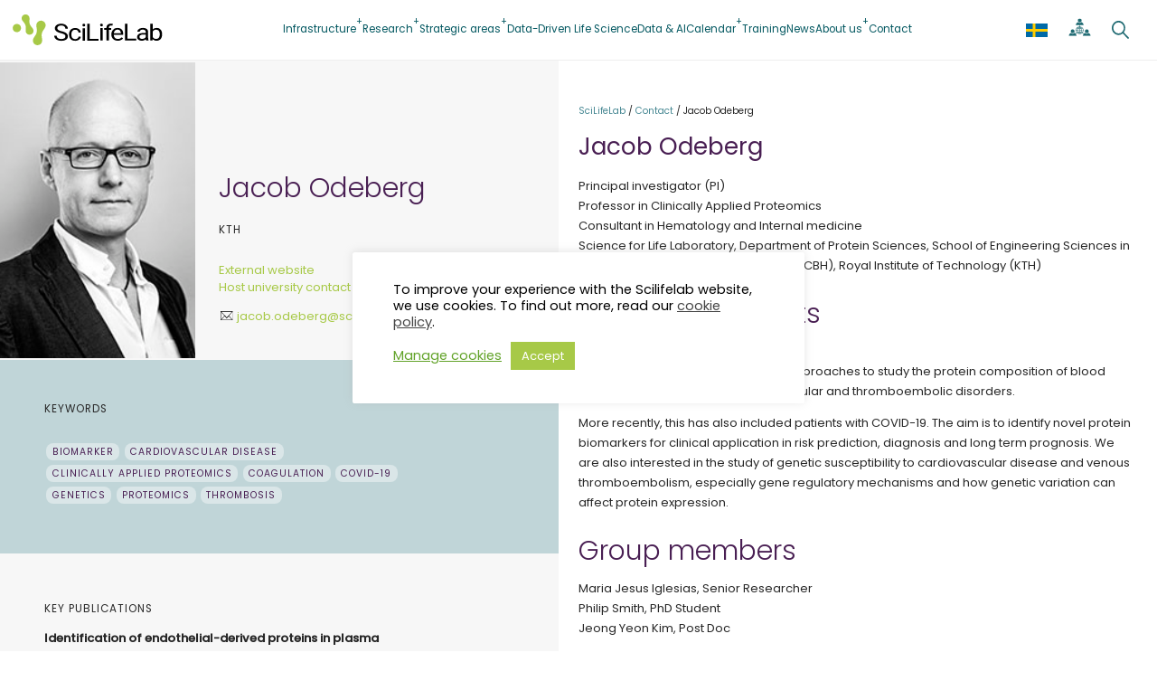

--- FILE ---
content_type: text/html; charset=UTF-8
request_url: https://www.scilifelab.se/researchers/jacob-odeberg
body_size: 26850
content:
<!DOCTYPE html>
<html lang="en-US">
<head>
	<meta charset="UTF-8" />
	<meta name="viewport" content="width=device-width, initial-scale=1" />
<meta name='robots' content='index, follow, max-image-preview:large, max-snippet:-1, max-video-preview:-1' />

	<!-- This site is optimized with the Yoast SEO Premium plugin v26.7 (Yoast SEO v26.7) - https://yoast.com/wordpress/plugins/seo/ -->
	<link rel="canonical" href="https://www.scilifelab.se/researchers/jacob-odeberg/" />
	<meta property="og:locale" content="en_US" />
	<meta property="og:type" content="article" />
	<meta property="og:title" content="Jacob Odeberg" />
	<meta property="og:description" content="Jacob Odeberg Principal investigator (PI)Professor in Clinically Applied Proteomics&nbsp;Consultant in Hematology and Internal medicineScience for Life Laboratory, Department of Protein Sciences, School of Engineering Sciences in Chemistry, Biotechnology and Health [&hellip;]" />
	<meta property="og:url" content="https://www.scilifelab.se/researchers/jacob-odeberg/" />
	<meta property="og:site_name" content="SciLifeLab" />
	<meta property="article:publisher" content="https://www.facebook.com/scilifelab/" />
	<meta property="article:modified_time" content="2022-11-30T13:50:04+00:00" />
	<meta property="og:image" content="https://www.scilifelab.se/wp-content/uploads/2020/02/Jacob_Odeberg.jpg" />
	<meta property="og:image:width" content="200" />
	<meta property="og:image:height" content="267" />
	<meta property="og:image:type" content="image/jpeg" />
	<meta name="twitter:card" content="summary_large_image" />
	<meta name="twitter:site" content="@scilifelab" />
	<meta name="twitter:label1" content="Est. reading time" />
	<meta name="twitter:data1" content="1 minute" />
	<script type="application/ld+json" class="yoast-schema-graph">{"@context":"https://schema.org","@graph":[{"@type":"WebPage","@id":"https://www.scilifelab.se/researchers/jacob-odeberg/","url":"https://www.scilifelab.se/researchers/jacob-odeberg/","name":"Jacob Odeberg - SciLifeLab","isPartOf":{"@id":"https://www.scilifelab.se/#website"},"primaryImageOfPage":{"@id":"https://www.scilifelab.se/researchers/jacob-odeberg/#primaryimage"},"image":{"@id":"https://www.scilifelab.se/researchers/jacob-odeberg/#primaryimage"},"thumbnailUrl":"https://www.scilifelab.se/wp-content/uploads/2020/02/Jacob_Odeberg.jpg","datePublished":"2014-06-10T22:00:00+00:00","dateModified":"2022-11-30T13:50:04+00:00","breadcrumb":{"@id":"https://www.scilifelab.se/researchers/jacob-odeberg/#breadcrumb"},"inLanguage":"en-US","potentialAction":[{"@type":"ReadAction","target":["https://www.scilifelab.se/researchers/jacob-odeberg/"]}]},{"@type":"ImageObject","inLanguage":"en-US","@id":"https://www.scilifelab.se/researchers/jacob-odeberg/#primaryimage","url":"https://www.scilifelab.se/wp-content/uploads/2020/02/Jacob_Odeberg.jpg","contentUrl":"https://www.scilifelab.se/wp-content/uploads/2020/02/Jacob_Odeberg.jpg","width":200,"height":267},{"@type":"BreadcrumbList","@id":"https://www.scilifelab.se/researchers/jacob-odeberg/#breadcrumb","itemListElement":[{"@type":"ListItem","position":1,"name":"Home","item":"https://www.scilifelab.se/"},{"@type":"ListItem","position":2,"name":"Jacob Odeberg"}]},{"@type":"WebSite","@id":"https://www.scilifelab.se/#website","url":"https://www.scilifelab.se/","name":"SciLifeLab","description":"Science for Life Laboratory","publisher":{"@id":"https://www.scilifelab.se/#organization"},"alternateName":"SciLifeLab - Science for Life Laboratory","potentialAction":[{"@type":"SearchAction","target":{"@type":"EntryPoint","urlTemplate":"https://www.scilifelab.se/?s={search_term_string}"},"query-input":{"@type":"PropertyValueSpecification","valueRequired":true,"valueName":"search_term_string"}}],"inLanguage":"en-US"},{"@type":"Organization","@id":"https://www.scilifelab.se/#organization","name":"SciLifeLab","alternateName":"SciLifeLab - Science for Life Laboratory","url":"https://www.scilifelab.se/","logo":{"@type":"ImageObject","inLanguage":"en-US","@id":"https://www.scilifelab.se/#/schema/logo/image/","url":"https://www.scilifelab.se/wp-content/uploads/2023/08/SEO-Logo.png","contentUrl":"https://www.scilifelab.se/wp-content/uploads/2023/08/SEO-Logo.png","width":1250,"height":1250,"caption":"SciLifeLab"},"image":{"@id":"https://www.scilifelab.se/#/schema/logo/image/"},"sameAs":["https://www.facebook.com/scilifelab/","https://x.com/scilifelab","https://www.linkedin.com/company/1045341/","https://www.instagram.com/scilifelab/"]}]}</script>
	<!-- / Yoast SEO Premium plugin. -->


<title>Jacob Odeberg - SciLifeLab</title>
<link rel='dns-prefetch' href='//use.fontawesome.com' />
<link rel="alternate" type="application/rss+xml" title="SciLifeLab &raquo; Feed" href="https://www.scilifelab.se/feed/" />
<link rel="alternate" type="application/rss+xml" title="SciLifeLab &raquo; Comments Feed" href="https://www.scilifelab.se/comments/feed/" />
<link rel="alternate" type="text/calendar" title="SciLifeLab &raquo; iCal Feed" href="https://www.scilifelab.se/events/?ical=1" />
<style type="text/css">.brave_popup{display:none}</style><script data-no-optimize="1"> var brave_popup_data = {}; var bravepop_emailValidation=false; var brave_popup_videos = {};  var brave_popup_formData = {};var brave_popup_adminUser = false; var brave_popup_pageInfo = {"type":"single","pageID":28617,"singleType":"people"};  var bravepop_emailSuggestions={};</script><link rel="alternate" title="oEmbed (JSON)" type="application/json+oembed" href="https://www.scilifelab.se/wp-json/oembed/1.0/embed?url=https%3A%2F%2Fwww.scilifelab.se%2Fresearchers%2Fjacob-odeberg%2F" />
<link rel="alternate" title="oEmbed (XML)" type="text/xml+oembed" href="https://www.scilifelab.se/wp-json/oembed/1.0/embed?url=https%3A%2F%2Fwww.scilifelab.se%2Fresearchers%2Fjacob-odeberg%2F&#038;format=xml" />
<style id='wp-img-auto-sizes-contain-inline-css'>
img:is([sizes=auto i],[sizes^="auto," i]){contain-intrinsic-size:3000px 1500px}
/*# sourceURL=wp-img-auto-sizes-contain-inline-css */
</style>
<style id='wp-block-site-logo-inline-css'>
.wp-block-site-logo{box-sizing:border-box;line-height:0}.wp-block-site-logo a{display:inline-block;line-height:0}.wp-block-site-logo.is-default-size img{height:auto;width:120px}.wp-block-site-logo img{height:auto;max-width:100%}.wp-block-site-logo a,.wp-block-site-logo img{border-radius:inherit}.wp-block-site-logo.aligncenter{margin-left:auto;margin-right:auto;text-align:center}:root :where(.wp-block-site-logo.is-style-rounded){border-radius:9999px}
/*# sourceURL=https://www.scilifelab.se/wp-includes/blocks/site-logo/style.min.css */
</style>
<style id='wp-block-navigation-link-inline-css'>
.wp-block-navigation .wp-block-navigation-item__label{overflow-wrap:break-word}.wp-block-navigation .wp-block-navigation-item__description{display:none}.link-ui-tools{outline:1px solid #f0f0f0;padding:8px}.link-ui-block-inserter{padding-top:8px}.link-ui-block-inserter__back{margin-left:8px;text-transform:uppercase}
/*# sourceURL=https://www.scilifelab.se/wp-includes/blocks/navigation-link/style.min.css */
</style>
<style id='wp-block-navigation-inline-css'>
.wp-block-navigation{position:relative}.wp-block-navigation ul{margin-bottom:0;margin-left:0;margin-top:0;padding-left:0}.wp-block-navigation ul,.wp-block-navigation ul li{list-style:none;padding:0}.wp-block-navigation .wp-block-navigation-item{align-items:center;background-color:inherit;display:flex;position:relative}.wp-block-navigation .wp-block-navigation-item .wp-block-navigation__submenu-container:empty{display:none}.wp-block-navigation .wp-block-navigation-item__content{display:block;z-index:1}.wp-block-navigation .wp-block-navigation-item__content.wp-block-navigation-item__content{color:inherit}.wp-block-navigation.has-text-decoration-underline .wp-block-navigation-item__content,.wp-block-navigation.has-text-decoration-underline .wp-block-navigation-item__content:active,.wp-block-navigation.has-text-decoration-underline .wp-block-navigation-item__content:focus{text-decoration:underline}.wp-block-navigation.has-text-decoration-line-through .wp-block-navigation-item__content,.wp-block-navigation.has-text-decoration-line-through .wp-block-navigation-item__content:active,.wp-block-navigation.has-text-decoration-line-through .wp-block-navigation-item__content:focus{text-decoration:line-through}.wp-block-navigation :where(a),.wp-block-navigation :where(a:active),.wp-block-navigation :where(a:focus){text-decoration:none}.wp-block-navigation .wp-block-navigation__submenu-icon{align-self:center;background-color:inherit;border:none;color:currentColor;display:inline-block;font-size:inherit;height:.6em;line-height:0;margin-left:.25em;padding:0;width:.6em}.wp-block-navigation .wp-block-navigation__submenu-icon svg{display:inline-block;stroke:currentColor;height:inherit;margin-top:.075em;width:inherit}.wp-block-navigation{--navigation-layout-justification-setting:flex-start;--navigation-layout-direction:row;--navigation-layout-wrap:wrap;--navigation-layout-justify:flex-start;--navigation-layout-align:center}.wp-block-navigation.is-vertical{--navigation-layout-direction:column;--navigation-layout-justify:initial;--navigation-layout-align:flex-start}.wp-block-navigation.no-wrap{--navigation-layout-wrap:nowrap}.wp-block-navigation.items-justified-center{--navigation-layout-justification-setting:center;--navigation-layout-justify:center}.wp-block-navigation.items-justified-center.is-vertical{--navigation-layout-align:center}.wp-block-navigation.items-justified-right{--navigation-layout-justification-setting:flex-end;--navigation-layout-justify:flex-end}.wp-block-navigation.items-justified-right.is-vertical{--navigation-layout-align:flex-end}.wp-block-navigation.items-justified-space-between{--navigation-layout-justification-setting:space-between;--navigation-layout-justify:space-between}.wp-block-navigation .has-child .wp-block-navigation__submenu-container{align-items:normal;background-color:inherit;color:inherit;display:flex;flex-direction:column;opacity:0;position:absolute;z-index:2}@media not (prefers-reduced-motion){.wp-block-navigation .has-child .wp-block-navigation__submenu-container{transition:opacity .1s linear}}.wp-block-navigation .has-child .wp-block-navigation__submenu-container{height:0;overflow:hidden;visibility:hidden;width:0}.wp-block-navigation .has-child .wp-block-navigation__submenu-container>.wp-block-navigation-item>.wp-block-navigation-item__content{display:flex;flex-grow:1;padding:.5em 1em}.wp-block-navigation .has-child .wp-block-navigation__submenu-container>.wp-block-navigation-item>.wp-block-navigation-item__content .wp-block-navigation__submenu-icon{margin-left:auto;margin-right:0}.wp-block-navigation .has-child .wp-block-navigation__submenu-container .wp-block-navigation-item__content{margin:0}.wp-block-navigation .has-child .wp-block-navigation__submenu-container{left:-1px;top:100%}@media (min-width:782px){.wp-block-navigation .has-child .wp-block-navigation__submenu-container .wp-block-navigation__submenu-container{left:100%;top:-1px}.wp-block-navigation .has-child .wp-block-navigation__submenu-container .wp-block-navigation__submenu-container:before{background:#0000;content:"";display:block;height:100%;position:absolute;right:100%;width:.5em}.wp-block-navigation .has-child .wp-block-navigation__submenu-container .wp-block-navigation__submenu-icon{margin-right:.25em}.wp-block-navigation .has-child .wp-block-navigation__submenu-container .wp-block-navigation__submenu-icon svg{transform:rotate(-90deg)}}.wp-block-navigation .has-child .wp-block-navigation-submenu__toggle[aria-expanded=true]~.wp-block-navigation__submenu-container,.wp-block-navigation .has-child:not(.open-on-click):hover>.wp-block-navigation__submenu-container,.wp-block-navigation .has-child:not(.open-on-click):not(.open-on-hover-click):focus-within>.wp-block-navigation__submenu-container{height:auto;min-width:200px;opacity:1;overflow:visible;visibility:visible;width:auto}.wp-block-navigation.has-background .has-child .wp-block-navigation__submenu-container{left:0;top:100%}@media (min-width:782px){.wp-block-navigation.has-background .has-child .wp-block-navigation__submenu-container .wp-block-navigation__submenu-container{left:100%;top:0}}.wp-block-navigation-submenu{display:flex;position:relative}.wp-block-navigation-submenu .wp-block-navigation__submenu-icon svg{stroke:currentColor}button.wp-block-navigation-item__content{background-color:initial;border:none;color:currentColor;font-family:inherit;font-size:inherit;font-style:inherit;font-weight:inherit;letter-spacing:inherit;line-height:inherit;text-align:left;text-transform:inherit}.wp-block-navigation-submenu__toggle{cursor:pointer}.wp-block-navigation-submenu__toggle[aria-expanded=true]+.wp-block-navigation__submenu-icon>svg,.wp-block-navigation-submenu__toggle[aria-expanded=true]>svg{transform:rotate(180deg)}.wp-block-navigation-item.open-on-click .wp-block-navigation-submenu__toggle{padding-left:0;padding-right:.85em}.wp-block-navigation-item.open-on-click .wp-block-navigation-submenu__toggle+.wp-block-navigation__submenu-icon{margin-left:-.6em;pointer-events:none}.wp-block-navigation-item.open-on-click button.wp-block-navigation-item__content:not(.wp-block-navigation-submenu__toggle){padding:0}.wp-block-navigation .wp-block-page-list,.wp-block-navigation__container,.wp-block-navigation__responsive-close,.wp-block-navigation__responsive-container,.wp-block-navigation__responsive-container-content,.wp-block-navigation__responsive-dialog{gap:inherit}:where(.wp-block-navigation.has-background .wp-block-navigation-item a:not(.wp-element-button)),:where(.wp-block-navigation.has-background .wp-block-navigation-submenu a:not(.wp-element-button)){padding:.5em 1em}:where(.wp-block-navigation .wp-block-navigation__submenu-container .wp-block-navigation-item a:not(.wp-element-button)),:where(.wp-block-navigation .wp-block-navigation__submenu-container .wp-block-navigation-submenu a:not(.wp-element-button)),:where(.wp-block-navigation .wp-block-navigation__submenu-container .wp-block-navigation-submenu button.wp-block-navigation-item__content),:where(.wp-block-navigation .wp-block-navigation__submenu-container .wp-block-pages-list__item button.wp-block-navigation-item__content){padding:.5em 1em}.wp-block-navigation.items-justified-right .wp-block-navigation__container .has-child .wp-block-navigation__submenu-container,.wp-block-navigation.items-justified-right .wp-block-page-list>.has-child .wp-block-navigation__submenu-container,.wp-block-navigation.items-justified-space-between .wp-block-page-list>.has-child:last-child .wp-block-navigation__submenu-container,.wp-block-navigation.items-justified-space-between>.wp-block-navigation__container>.has-child:last-child .wp-block-navigation__submenu-container{left:auto;right:0}.wp-block-navigation.items-justified-right .wp-block-navigation__container .has-child .wp-block-navigation__submenu-container .wp-block-navigation__submenu-container,.wp-block-navigation.items-justified-right .wp-block-page-list>.has-child .wp-block-navigation__submenu-container .wp-block-navigation__submenu-container,.wp-block-navigation.items-justified-space-between .wp-block-page-list>.has-child:last-child .wp-block-navigation__submenu-container .wp-block-navigation__submenu-container,.wp-block-navigation.items-justified-space-between>.wp-block-navigation__container>.has-child:last-child .wp-block-navigation__submenu-container .wp-block-navigation__submenu-container{left:-1px;right:-1px}@media (min-width:782px){.wp-block-navigation.items-justified-right .wp-block-navigation__container .has-child .wp-block-navigation__submenu-container .wp-block-navigation__submenu-container,.wp-block-navigation.items-justified-right .wp-block-page-list>.has-child .wp-block-navigation__submenu-container .wp-block-navigation__submenu-container,.wp-block-navigation.items-justified-space-between .wp-block-page-list>.has-child:last-child .wp-block-navigation__submenu-container .wp-block-navigation__submenu-container,.wp-block-navigation.items-justified-space-between>.wp-block-navigation__container>.has-child:last-child .wp-block-navigation__submenu-container .wp-block-navigation__submenu-container{left:auto;right:100%}}.wp-block-navigation:not(.has-background) .wp-block-navigation__submenu-container{background-color:#fff;border:1px solid #00000026}.wp-block-navigation.has-background .wp-block-navigation__submenu-container{background-color:inherit}.wp-block-navigation:not(.has-text-color) .wp-block-navigation__submenu-container{color:#000}.wp-block-navigation__container{align-items:var(--navigation-layout-align,initial);display:flex;flex-direction:var(--navigation-layout-direction,initial);flex-wrap:var(--navigation-layout-wrap,wrap);justify-content:var(--navigation-layout-justify,initial);list-style:none;margin:0;padding-left:0}.wp-block-navigation__container .is-responsive{display:none}.wp-block-navigation__container:only-child,.wp-block-page-list:only-child{flex-grow:1}@keyframes overlay-menu__fade-in-animation{0%{opacity:0;transform:translateY(.5em)}to{opacity:1;transform:translateY(0)}}.wp-block-navigation__responsive-container{bottom:0;display:none;left:0;position:fixed;right:0;top:0}.wp-block-navigation__responsive-container :where(.wp-block-navigation-item a){color:inherit}.wp-block-navigation__responsive-container .wp-block-navigation__responsive-container-content{align-items:var(--navigation-layout-align,initial);display:flex;flex-direction:var(--navigation-layout-direction,initial);flex-wrap:var(--navigation-layout-wrap,wrap);justify-content:var(--navigation-layout-justify,initial)}.wp-block-navigation__responsive-container:not(.is-menu-open.is-menu-open){background-color:inherit!important;color:inherit!important}.wp-block-navigation__responsive-container.is-menu-open{background-color:inherit;display:flex;flex-direction:column}@media not (prefers-reduced-motion){.wp-block-navigation__responsive-container.is-menu-open{animation:overlay-menu__fade-in-animation .1s ease-out;animation-fill-mode:forwards}}.wp-block-navigation__responsive-container.is-menu-open{overflow:auto;padding:clamp(1rem,var(--wp--style--root--padding-top),20rem) clamp(1rem,var(--wp--style--root--padding-right),20rem) clamp(1rem,var(--wp--style--root--padding-bottom),20rem) clamp(1rem,var(--wp--style--root--padding-left),20rem);z-index:100000}.wp-block-navigation__responsive-container.is-menu-open .wp-block-navigation__responsive-container-content{align-items:var(--navigation-layout-justification-setting,inherit);display:flex;flex-direction:column;flex-wrap:nowrap;overflow:visible;padding-top:calc(2rem + 24px)}.wp-block-navigation__responsive-container.is-menu-open .wp-block-navigation__responsive-container-content,.wp-block-navigation__responsive-container.is-menu-open .wp-block-navigation__responsive-container-content .wp-block-navigation__container,.wp-block-navigation__responsive-container.is-menu-open .wp-block-navigation__responsive-container-content .wp-block-page-list{justify-content:flex-start}.wp-block-navigation__responsive-container.is-menu-open .wp-block-navigation__responsive-container-content .wp-block-navigation__submenu-icon{display:none}.wp-block-navigation__responsive-container.is-menu-open .wp-block-navigation__responsive-container-content .has-child .wp-block-navigation__submenu-container{border:none;height:auto;min-width:200px;opacity:1;overflow:initial;padding-left:2rem;padding-right:2rem;position:static;visibility:visible;width:auto}.wp-block-navigation__responsive-container.is-menu-open .wp-block-navigation__responsive-container-content .wp-block-navigation__container,.wp-block-navigation__responsive-container.is-menu-open .wp-block-navigation__responsive-container-content .wp-block-navigation__submenu-container{gap:inherit}.wp-block-navigation__responsive-container.is-menu-open .wp-block-navigation__responsive-container-content .wp-block-navigation__submenu-container{padding-top:var(--wp--style--block-gap,2em)}.wp-block-navigation__responsive-container.is-menu-open .wp-block-navigation__responsive-container-content .wp-block-navigation-item__content{padding:0}.wp-block-navigation__responsive-container.is-menu-open .wp-block-navigation__responsive-container-content .wp-block-navigation-item,.wp-block-navigation__responsive-container.is-menu-open .wp-block-navigation__responsive-container-content .wp-block-navigation__container,.wp-block-navigation__responsive-container.is-menu-open .wp-block-navigation__responsive-container-content .wp-block-page-list{align-items:var(--navigation-layout-justification-setting,initial);display:flex;flex-direction:column}.wp-block-navigation__responsive-container.is-menu-open .wp-block-navigation-item,.wp-block-navigation__responsive-container.is-menu-open .wp-block-navigation-item .wp-block-navigation__submenu-container,.wp-block-navigation__responsive-container.is-menu-open .wp-block-navigation__container,.wp-block-navigation__responsive-container.is-menu-open .wp-block-page-list{background:#0000!important;color:inherit!important}.wp-block-navigation__responsive-container.is-menu-open .wp-block-navigation__submenu-container.wp-block-navigation__submenu-container.wp-block-navigation__submenu-container.wp-block-navigation__submenu-container{left:auto;right:auto}@media (min-width:600px){.wp-block-navigation__responsive-container:not(.hidden-by-default):not(.is-menu-open){background-color:inherit;display:block;position:relative;width:100%;z-index:auto}.wp-block-navigation__responsive-container:not(.hidden-by-default):not(.is-menu-open) .wp-block-navigation__responsive-container-close{display:none}.wp-block-navigation__responsive-container.is-menu-open .wp-block-navigation__submenu-container.wp-block-navigation__submenu-container.wp-block-navigation__submenu-container.wp-block-navigation__submenu-container{left:0}}.wp-block-navigation:not(.has-background) .wp-block-navigation__responsive-container.is-menu-open{background-color:#fff}.wp-block-navigation:not(.has-text-color) .wp-block-navigation__responsive-container.is-menu-open{color:#000}.wp-block-navigation__toggle_button_label{font-size:1rem;font-weight:700}.wp-block-navigation__responsive-container-close,.wp-block-navigation__responsive-container-open{background:#0000;border:none;color:currentColor;cursor:pointer;margin:0;padding:0;text-transform:inherit;vertical-align:middle}.wp-block-navigation__responsive-container-close svg,.wp-block-navigation__responsive-container-open svg{fill:currentColor;display:block;height:24px;pointer-events:none;width:24px}.wp-block-navigation__responsive-container-open{display:flex}.wp-block-navigation__responsive-container-open.wp-block-navigation__responsive-container-open.wp-block-navigation__responsive-container-open{font-family:inherit;font-size:inherit;font-weight:inherit}@media (min-width:600px){.wp-block-navigation__responsive-container-open:not(.always-shown){display:none}}.wp-block-navigation__responsive-container-close{position:absolute;right:0;top:0;z-index:2}.wp-block-navigation__responsive-container-close.wp-block-navigation__responsive-container-close.wp-block-navigation__responsive-container-close{font-family:inherit;font-size:inherit;font-weight:inherit}.wp-block-navigation__responsive-close{width:100%}.has-modal-open .wp-block-navigation__responsive-close{margin-left:auto;margin-right:auto;max-width:var(--wp--style--global--wide-size,100%)}.wp-block-navigation__responsive-close:focus{outline:none}.is-menu-open .wp-block-navigation__responsive-close,.is-menu-open .wp-block-navigation__responsive-container-content,.is-menu-open .wp-block-navigation__responsive-dialog{box-sizing:border-box}.wp-block-navigation__responsive-dialog{position:relative}.has-modal-open .admin-bar .is-menu-open .wp-block-navigation__responsive-dialog{margin-top:46px}@media (min-width:782px){.has-modal-open .admin-bar .is-menu-open .wp-block-navigation__responsive-dialog{margin-top:32px}}html.has-modal-open{overflow:hidden}
/*# sourceURL=https://www.scilifelab.se/wp-includes/blocks/navigation/style.min.css */
</style>
<style id='wp-block-group-inline-css'>
.wp-block-group{box-sizing:border-box}:where(.wp-block-group.wp-block-group-is-layout-constrained){position:relative}
/*# sourceURL=https://www.scilifelab.se/wp-includes/blocks/group/style.min.css */
</style>
<style id='wp-block-group-theme-inline-css'>
:where(.wp-block-group.has-background){padding:1.25em 2.375em}
/*# sourceURL=https://www.scilifelab.se/wp-includes/blocks/group/theme.min.css */
</style>
<style id='wp-block-template-part-theme-inline-css'>
:root :where(.wp-block-template-part.has-background){margin-bottom:0;margin-top:0;padding:1.25em 2.375em}
/*# sourceURL=https://www.scilifelab.se/wp-includes/blocks/template-part/theme.min.css */
</style>
<style id='wp-block-post-featured-image-inline-css'>
.wp-block-post-featured-image{margin-left:0;margin-right:0}.wp-block-post-featured-image a{display:block;height:100%}.wp-block-post-featured-image :where(img){box-sizing:border-box;height:auto;max-width:100%;vertical-align:bottom;width:100%}.wp-block-post-featured-image.alignfull img,.wp-block-post-featured-image.alignwide img{width:100%}.wp-block-post-featured-image .wp-block-post-featured-image__overlay.has-background-dim{background-color:#000;inset:0;position:absolute}.wp-block-post-featured-image{position:relative}.wp-block-post-featured-image .wp-block-post-featured-image__overlay.has-background-gradient{background-color:initial}.wp-block-post-featured-image .wp-block-post-featured-image__overlay.has-background-dim-0{opacity:0}.wp-block-post-featured-image .wp-block-post-featured-image__overlay.has-background-dim-10{opacity:.1}.wp-block-post-featured-image .wp-block-post-featured-image__overlay.has-background-dim-20{opacity:.2}.wp-block-post-featured-image .wp-block-post-featured-image__overlay.has-background-dim-30{opacity:.3}.wp-block-post-featured-image .wp-block-post-featured-image__overlay.has-background-dim-40{opacity:.4}.wp-block-post-featured-image .wp-block-post-featured-image__overlay.has-background-dim-50{opacity:.5}.wp-block-post-featured-image .wp-block-post-featured-image__overlay.has-background-dim-60{opacity:.6}.wp-block-post-featured-image .wp-block-post-featured-image__overlay.has-background-dim-70{opacity:.7}.wp-block-post-featured-image .wp-block-post-featured-image__overlay.has-background-dim-80{opacity:.8}.wp-block-post-featured-image .wp-block-post-featured-image__overlay.has-background-dim-90{opacity:.9}.wp-block-post-featured-image .wp-block-post-featured-image__overlay.has-background-dim-100{opacity:1}.wp-block-post-featured-image:where(.alignleft,.alignright){width:100%}
/*# sourceURL=https://www.scilifelab.se/wp-includes/blocks/post-featured-image/style.min.css */
</style>
<style id='wp-block-post-title-inline-css'>
.wp-block-post-title{box-sizing:border-box;word-break:break-word}.wp-block-post-title :where(a){display:inline-block;font-family:inherit;font-size:inherit;font-style:inherit;font-weight:inherit;letter-spacing:inherit;line-height:inherit;text-decoration:inherit}
/*# sourceURL=https://www.scilifelab.se/wp-includes/blocks/post-title/style.min.css */
</style>
<style id='wp-block-paragraph-inline-css'>
.is-small-text{font-size:.875em}.is-regular-text{font-size:1em}.is-large-text{font-size:2.25em}.is-larger-text{font-size:3em}.has-drop-cap:not(:focus):first-letter{float:left;font-size:8.4em;font-style:normal;font-weight:100;line-height:.68;margin:.05em .1em 0 0;text-transform:uppercase}body.rtl .has-drop-cap:not(:focus):first-letter{float:none;margin-left:.1em}p.has-drop-cap.has-background{overflow:hidden}:root :where(p.has-background){padding:1.25em 2.375em}:where(p.has-text-color:not(.has-link-color)) a{color:inherit}p.has-text-align-left[style*="writing-mode:vertical-lr"],p.has-text-align-right[style*="writing-mode:vertical-rl"]{rotate:180deg}
/*# sourceURL=https://www.scilifelab.se/wp-includes/blocks/paragraph/style.min.css */
</style>
<style id='scilifelab2022blocks-customviews-style-inline-css'>


/*# sourceURL=https://www.scilifelab.se/wp-content/plugins/scilifelab2022blocks/build/customViews/style-index.css */
</style>
<style id='wp-block-heading-inline-css'>
h1:where(.wp-block-heading).has-background,h2:where(.wp-block-heading).has-background,h3:where(.wp-block-heading).has-background,h4:where(.wp-block-heading).has-background,h5:where(.wp-block-heading).has-background,h6:where(.wp-block-heading).has-background{padding:1.25em 2.375em}h1.has-text-align-left[style*=writing-mode]:where([style*=vertical-lr]),h1.has-text-align-right[style*=writing-mode]:where([style*=vertical-rl]),h2.has-text-align-left[style*=writing-mode]:where([style*=vertical-lr]),h2.has-text-align-right[style*=writing-mode]:where([style*=vertical-rl]),h3.has-text-align-left[style*=writing-mode]:where([style*=vertical-lr]),h3.has-text-align-right[style*=writing-mode]:where([style*=vertical-rl]),h4.has-text-align-left[style*=writing-mode]:where([style*=vertical-lr]),h4.has-text-align-right[style*=writing-mode]:where([style*=vertical-rl]),h5.has-text-align-left[style*=writing-mode]:where([style*=vertical-lr]),h5.has-text-align-right[style*=writing-mode]:where([style*=vertical-rl]),h6.has-text-align-left[style*=writing-mode]:where([style*=vertical-lr]),h6.has-text-align-right[style*=writing-mode]:where([style*=vertical-rl]){rotate:180deg}
/*# sourceURL=https://www.scilifelab.se/wp-includes/blocks/heading/style.min.css */
</style>
<style id='wp-block-post-terms-inline-css'>
.wp-block-post-terms{box-sizing:border-box}.wp-block-post-terms .wp-block-post-terms__separator{white-space:pre-wrap}
/*# sourceURL=https://www.scilifelab.se/wp-includes/blocks/post-terms/style.min.css */
</style>
<style id='scilifelab2022blocks-orcid-publications-style-inline-css'>
.wp-block-scilifelab2022blocks-orcid-publications{font-family:inherit;margin:2em 0}.wp-block-scilifelab2022blocks-orcid-publications .publications-title{margin-bottom:1em}.wp-block-scilifelab2022blocks-orcid-publications .publication{margin-bottom:1.5em}.wp-block-scilifelab2022blocks-orcid-publications .publication:last-child{margin-bottom:0}.wp-block-scilifelab2022blocks-orcid-publications .publication .publication-header{line-height:1.4}.wp-block-scilifelab2022blocks-orcid-publications .publication .publication-header .publication-title{font-weight:500}.wp-block-scilifelab2022blocks-orcid-publications .publication .publication-journal{color:#666;font-size:.9em;font-style:italic}.wp-block-scilifelab2022blocks-orcid-publications .publication .publication-link{font-size:.85em}.wp-block-scilifelab2022blocks-orcid-publications .publication .publication-link a{color:#075a63;text-decoration:none;word-break:break-all}.wp-block-scilifelab2022blocks-orcid-publications .publication .publication-link a:hover{color:#075a63;text-decoration:underline}.wp-block-scilifelab2022blocks-orcid-publications .error,.wp-block-scilifelab2022blocks-orcid-publications .notice{border-radius:4px;font-size:.9em;margin-bottom:1em;padding:1em}.wp-block-scilifelab2022blocks-orcid-publications .notice{background-color:#e6f7ff;border:1px solid #b3e0ff;color:#075a63}.wp-block-scilifelab2022blocks-orcid-publications .error{background-color:#fff2f2;border:1px solid #ffb3b3;color:#c00}.wp-block-scilifelab2022blocks-orcid-publications .wp-block-scilifelab-orcid-publications-error{background-color:#f8d7da;border:1px solid #f5c6cb;border-radius:3px;color:#721c24;padding:10px}

/*# sourceURL=https://www.scilifelab.se/wp-content/plugins/scilifelab2022blocks/build/orcid-publications/style-index.css */
</style>
<style id='wp-block-post-content-inline-css'>
.wp-block-post-content{display:flow-root}
/*# sourceURL=https://www.scilifelab.se/wp-includes/blocks/post-content/style.min.css */
</style>
<style id='wp-block-columns-inline-css'>
.wp-block-columns{box-sizing:border-box;display:flex;flex-wrap:wrap!important}@media (min-width:782px){.wp-block-columns{flex-wrap:nowrap!important}}.wp-block-columns{align-items:normal!important}.wp-block-columns.are-vertically-aligned-top{align-items:flex-start}.wp-block-columns.are-vertically-aligned-center{align-items:center}.wp-block-columns.are-vertically-aligned-bottom{align-items:flex-end}@media (max-width:781px){.wp-block-columns:not(.is-not-stacked-on-mobile)>.wp-block-column{flex-basis:100%!important}}@media (min-width:782px){.wp-block-columns:not(.is-not-stacked-on-mobile)>.wp-block-column{flex-basis:0;flex-grow:1}.wp-block-columns:not(.is-not-stacked-on-mobile)>.wp-block-column[style*=flex-basis]{flex-grow:0}}.wp-block-columns.is-not-stacked-on-mobile{flex-wrap:nowrap!important}.wp-block-columns.is-not-stacked-on-mobile>.wp-block-column{flex-basis:0;flex-grow:1}.wp-block-columns.is-not-stacked-on-mobile>.wp-block-column[style*=flex-basis]{flex-grow:0}:where(.wp-block-columns){margin-bottom:1.75em}:where(.wp-block-columns.has-background){padding:1.25em 2.375em}.wp-block-column{flex-grow:1;min-width:0;overflow-wrap:break-word;word-break:break-word}.wp-block-column.is-vertically-aligned-top{align-self:flex-start}.wp-block-column.is-vertically-aligned-center{align-self:center}.wp-block-column.is-vertically-aligned-bottom{align-self:flex-end}.wp-block-column.is-vertically-aligned-stretch{align-self:stretch}.wp-block-column.is-vertically-aligned-bottom,.wp-block-column.is-vertically-aligned-center,.wp-block-column.is-vertically-aligned-top{width:100%}
/*# sourceURL=https://www.scilifelab.se/wp-includes/blocks/columns/style.min.css */
</style>
<style id='scilifelab2022blocks-authordetails-style-inline-css'>
.wp-block-scilifelab2022blocks-authordetails p{font-size:.86rem;margin:0;opacity:.86;padding:0}

/*# sourceURL=https://www.scilifelab.se/wp-content/plugins/scilifelab2022blocks/build/authordetails/style-index.css */
</style>
<style id='wp-block-image-inline-css'>
.wp-block-image>a,.wp-block-image>figure>a{display:inline-block}.wp-block-image img{box-sizing:border-box;height:auto;max-width:100%;vertical-align:bottom}@media not (prefers-reduced-motion){.wp-block-image img.hide{visibility:hidden}.wp-block-image img.show{animation:show-content-image .4s}}.wp-block-image[style*=border-radius] img,.wp-block-image[style*=border-radius]>a{border-radius:inherit}.wp-block-image.has-custom-border img{box-sizing:border-box}.wp-block-image.aligncenter{text-align:center}.wp-block-image.alignfull>a,.wp-block-image.alignwide>a{width:100%}.wp-block-image.alignfull img,.wp-block-image.alignwide img{height:auto;width:100%}.wp-block-image .aligncenter,.wp-block-image .alignleft,.wp-block-image .alignright,.wp-block-image.aligncenter,.wp-block-image.alignleft,.wp-block-image.alignright{display:table}.wp-block-image .aligncenter>figcaption,.wp-block-image .alignleft>figcaption,.wp-block-image .alignright>figcaption,.wp-block-image.aligncenter>figcaption,.wp-block-image.alignleft>figcaption,.wp-block-image.alignright>figcaption{caption-side:bottom;display:table-caption}.wp-block-image .alignleft{float:left;margin:.5em 1em .5em 0}.wp-block-image .alignright{float:right;margin:.5em 0 .5em 1em}.wp-block-image .aligncenter{margin-left:auto;margin-right:auto}.wp-block-image :where(figcaption){margin-bottom:1em;margin-top:.5em}.wp-block-image.is-style-circle-mask img{border-radius:9999px}@supports ((-webkit-mask-image:none) or (mask-image:none)) or (-webkit-mask-image:none){.wp-block-image.is-style-circle-mask img{border-radius:0;-webkit-mask-image:url('data:image/svg+xml;utf8,<svg viewBox="0 0 100 100" xmlns="http://www.w3.org/2000/svg"><circle cx="50" cy="50" r="50"/></svg>');mask-image:url('data:image/svg+xml;utf8,<svg viewBox="0 0 100 100" xmlns="http://www.w3.org/2000/svg"><circle cx="50" cy="50" r="50"/></svg>');mask-mode:alpha;-webkit-mask-position:center;mask-position:center;-webkit-mask-repeat:no-repeat;mask-repeat:no-repeat;-webkit-mask-size:contain;mask-size:contain}}:root :where(.wp-block-image.is-style-rounded img,.wp-block-image .is-style-rounded img){border-radius:9999px}.wp-block-image figure{margin:0}.wp-lightbox-container{display:flex;flex-direction:column;position:relative}.wp-lightbox-container img{cursor:zoom-in}.wp-lightbox-container img:hover+button{opacity:1}.wp-lightbox-container button{align-items:center;backdrop-filter:blur(16px) saturate(180%);background-color:#5a5a5a40;border:none;border-radius:4px;cursor:zoom-in;display:flex;height:20px;justify-content:center;opacity:0;padding:0;position:absolute;right:16px;text-align:center;top:16px;width:20px;z-index:100}@media not (prefers-reduced-motion){.wp-lightbox-container button{transition:opacity .2s ease}}.wp-lightbox-container button:focus-visible{outline:3px auto #5a5a5a40;outline:3px auto -webkit-focus-ring-color;outline-offset:3px}.wp-lightbox-container button:hover{cursor:pointer;opacity:1}.wp-lightbox-container button:focus{opacity:1}.wp-lightbox-container button:focus,.wp-lightbox-container button:hover,.wp-lightbox-container button:not(:hover):not(:active):not(.has-background){background-color:#5a5a5a40;border:none}.wp-lightbox-overlay{box-sizing:border-box;cursor:zoom-out;height:100vh;left:0;overflow:hidden;position:fixed;top:0;visibility:hidden;width:100%;z-index:100000}.wp-lightbox-overlay .close-button{align-items:center;cursor:pointer;display:flex;justify-content:center;min-height:40px;min-width:40px;padding:0;position:absolute;right:calc(env(safe-area-inset-right) + 16px);top:calc(env(safe-area-inset-top) + 16px);z-index:5000000}.wp-lightbox-overlay .close-button:focus,.wp-lightbox-overlay .close-button:hover,.wp-lightbox-overlay .close-button:not(:hover):not(:active):not(.has-background){background:none;border:none}.wp-lightbox-overlay .lightbox-image-container{height:var(--wp--lightbox-container-height);left:50%;overflow:hidden;position:absolute;top:50%;transform:translate(-50%,-50%);transform-origin:top left;width:var(--wp--lightbox-container-width);z-index:9999999999}.wp-lightbox-overlay .wp-block-image{align-items:center;box-sizing:border-box;display:flex;height:100%;justify-content:center;margin:0;position:relative;transform-origin:0 0;width:100%;z-index:3000000}.wp-lightbox-overlay .wp-block-image img{height:var(--wp--lightbox-image-height);min-height:var(--wp--lightbox-image-height);min-width:var(--wp--lightbox-image-width);width:var(--wp--lightbox-image-width)}.wp-lightbox-overlay .wp-block-image figcaption{display:none}.wp-lightbox-overlay button{background:none;border:none}.wp-lightbox-overlay .scrim{background-color:#fff;height:100%;opacity:.9;position:absolute;width:100%;z-index:2000000}.wp-lightbox-overlay.active{visibility:visible}@media not (prefers-reduced-motion){.wp-lightbox-overlay.active{animation:turn-on-visibility .25s both}.wp-lightbox-overlay.active img{animation:turn-on-visibility .35s both}.wp-lightbox-overlay.show-closing-animation:not(.active){animation:turn-off-visibility .35s both}.wp-lightbox-overlay.show-closing-animation:not(.active) img{animation:turn-off-visibility .25s both}.wp-lightbox-overlay.zoom.active{animation:none;opacity:1;visibility:visible}.wp-lightbox-overlay.zoom.active .lightbox-image-container{animation:lightbox-zoom-in .4s}.wp-lightbox-overlay.zoom.active .lightbox-image-container img{animation:none}.wp-lightbox-overlay.zoom.active .scrim{animation:turn-on-visibility .4s forwards}.wp-lightbox-overlay.zoom.show-closing-animation:not(.active){animation:none}.wp-lightbox-overlay.zoom.show-closing-animation:not(.active) .lightbox-image-container{animation:lightbox-zoom-out .4s}.wp-lightbox-overlay.zoom.show-closing-animation:not(.active) .lightbox-image-container img{animation:none}.wp-lightbox-overlay.zoom.show-closing-animation:not(.active) .scrim{animation:turn-off-visibility .4s forwards}}@keyframes show-content-image{0%{visibility:hidden}99%{visibility:hidden}to{visibility:visible}}@keyframes turn-on-visibility{0%{opacity:0}to{opacity:1}}@keyframes turn-off-visibility{0%{opacity:1;visibility:visible}99%{opacity:0;visibility:visible}to{opacity:0;visibility:hidden}}@keyframes lightbox-zoom-in{0%{transform:translate(calc((-100vw + var(--wp--lightbox-scrollbar-width))/2 + var(--wp--lightbox-initial-left-position)),calc(-50vh + var(--wp--lightbox-initial-top-position))) scale(var(--wp--lightbox-scale))}to{transform:translate(-50%,-50%) scale(1)}}@keyframes lightbox-zoom-out{0%{transform:translate(-50%,-50%) scale(1);visibility:visible}99%{visibility:visible}to{transform:translate(calc((-100vw + var(--wp--lightbox-scrollbar-width))/2 + var(--wp--lightbox-initial-left-position)),calc(-50vh + var(--wp--lightbox-initial-top-position))) scale(var(--wp--lightbox-scale));visibility:hidden}}
/*# sourceURL=https://www.scilifelab.se/wp-includes/blocks/image/style.min.css */
</style>
<style id='wp-block-image-theme-inline-css'>
:root :where(.wp-block-image figcaption){color:#555;font-size:13px;text-align:center}.is-dark-theme :root :where(.wp-block-image figcaption){color:#ffffffa6}.wp-block-image{margin:0 0 1em}
/*# sourceURL=https://www.scilifelab.se/wp-includes/blocks/image/theme.min.css */
</style>
<style id='wp-block-spacer-inline-css'>
.wp-block-spacer{clear:both}
/*# sourceURL=https://www.scilifelab.se/wp-includes/blocks/spacer/style.min.css */
</style>
<link rel='stylesheet' id='tribe-events-pro-mini-calendar-block-styles-css' href='https://www.scilifelab.se/wp-content/plugins/events-calendar-pro/build/css/tribe-events-pro-mini-calendar-block.css?ver=7.7.12' media='all' />
<link rel='stylesheet' id='embedpress-css-css' href='https://www.scilifelab.se/wp-content/plugins/embedpress/assets/css/embedpress.css?ver=1763732504' media='all' />
<link rel='stylesheet' id='embedpress-blocks-style-css' href='https://www.scilifelab.se/wp-content/plugins/embedpress/assets/css/blocks.build.css?ver=1762503522' media='all' />
<link rel='stylesheet' id='embedpress-lazy-load-css-css' href='https://www.scilifelab.se/wp-content/plugins/embedpress/assets/css/lazy-load.css?ver=1766155664' media='all' />
<style id='wp-emoji-styles-inline-css'>

	img.wp-smiley, img.emoji {
		display: inline !important;
		border: none !important;
		box-shadow: none !important;
		height: 1em !important;
		width: 1em !important;
		margin: 0 0.07em !important;
		vertical-align: -0.1em !important;
		background: none !important;
		padding: 0 !important;
	}
/*# sourceURL=wp-emoji-styles-inline-css */
</style>
<style id='wp-block-library-inline-css'>
:root{--wp-block-synced-color:#7a00df;--wp-block-synced-color--rgb:122,0,223;--wp-bound-block-color:var(--wp-block-synced-color);--wp-editor-canvas-background:#ddd;--wp-admin-theme-color:#007cba;--wp-admin-theme-color--rgb:0,124,186;--wp-admin-theme-color-darker-10:#006ba1;--wp-admin-theme-color-darker-10--rgb:0,107,160.5;--wp-admin-theme-color-darker-20:#005a87;--wp-admin-theme-color-darker-20--rgb:0,90,135;--wp-admin-border-width-focus:2px}@media (min-resolution:192dpi){:root{--wp-admin-border-width-focus:1.5px}}.wp-element-button{cursor:pointer}:root .has-very-light-gray-background-color{background-color:#eee}:root .has-very-dark-gray-background-color{background-color:#313131}:root .has-very-light-gray-color{color:#eee}:root .has-very-dark-gray-color{color:#313131}:root .has-vivid-green-cyan-to-vivid-cyan-blue-gradient-background{background:linear-gradient(135deg,#00d084,#0693e3)}:root .has-purple-crush-gradient-background{background:linear-gradient(135deg,#34e2e4,#4721fb 50%,#ab1dfe)}:root .has-hazy-dawn-gradient-background{background:linear-gradient(135deg,#faaca8,#dad0ec)}:root .has-subdued-olive-gradient-background{background:linear-gradient(135deg,#fafae1,#67a671)}:root .has-atomic-cream-gradient-background{background:linear-gradient(135deg,#fdd79a,#004a59)}:root .has-nightshade-gradient-background{background:linear-gradient(135deg,#330968,#31cdcf)}:root .has-midnight-gradient-background{background:linear-gradient(135deg,#020381,#2874fc)}:root{--wp--preset--font-size--normal:16px;--wp--preset--font-size--huge:42px}.has-regular-font-size{font-size:1em}.has-larger-font-size{font-size:2.625em}.has-normal-font-size{font-size:var(--wp--preset--font-size--normal)}.has-huge-font-size{font-size:var(--wp--preset--font-size--huge)}.has-text-align-center{text-align:center}.has-text-align-left{text-align:left}.has-text-align-right{text-align:right}.has-fit-text{white-space:nowrap!important}#end-resizable-editor-section{display:none}.aligncenter{clear:both}.items-justified-left{justify-content:flex-start}.items-justified-center{justify-content:center}.items-justified-right{justify-content:flex-end}.items-justified-space-between{justify-content:space-between}.screen-reader-text{border:0;clip-path:inset(50%);height:1px;margin:-1px;overflow:hidden;padding:0;position:absolute;width:1px;word-wrap:normal!important}.screen-reader-text:focus{background-color:#ddd;clip-path:none;color:#444;display:block;font-size:1em;height:auto;left:5px;line-height:normal;padding:15px 23px 14px;text-decoration:none;top:5px;width:auto;z-index:100000}html :where(.has-border-color){border-style:solid}html :where([style*=border-top-color]){border-top-style:solid}html :where([style*=border-right-color]){border-right-style:solid}html :where([style*=border-bottom-color]){border-bottom-style:solid}html :where([style*=border-left-color]){border-left-style:solid}html :where([style*=border-width]){border-style:solid}html :where([style*=border-top-width]){border-top-style:solid}html :where([style*=border-right-width]){border-right-style:solid}html :where([style*=border-bottom-width]){border-bottom-style:solid}html :where([style*=border-left-width]){border-left-style:solid}html :where(img[class*=wp-image-]){height:auto;max-width:100%}:where(figure){margin:0 0 1em}html :where(.is-position-sticky){--wp-admin--admin-bar--position-offset:var(--wp-admin--admin-bar--height,0px)}@media screen and (max-width:600px){html :where(.is-position-sticky){--wp-admin--admin-bar--position-offset:0px}}
/*# sourceURL=/wp-includes/css/dist/block-library/common.min.css */
</style>
<link rel='stylesheet' id='fontAwesome-css' href='https://www.scilifelab.se/wp-content/plugins/lightbox-block/assets/css/font-awesome.min.css?ver=6.5.2' media='all' />
<style id='font-awesome-svg-styles-default-inline-css'>
.svg-inline--fa {
  display: inline-block;
  height: 1em;
  overflow: visible;
  vertical-align: -.125em;
}
/*# sourceURL=font-awesome-svg-styles-default-inline-css */
</style>
<link rel='stylesheet' id='font-awesome-svg-styles-css' href='https://www.scilifelab.se/wp-content/uploads/font-awesome/v7.0.0/css/svg-with-js.css' media='all' />
<style id='font-awesome-svg-styles-inline-css'>
   .wp-block-font-awesome-icon svg::before,
   .wp-rich-text-font-awesome-icon svg::before {content: unset;}
/*# sourceURL=font-awesome-svg-styles-inline-css */
</style>
<style id='global-styles-inline-css'>
:root{--wp--preset--aspect-ratio--square: 1;--wp--preset--aspect-ratio--4-3: 4/3;--wp--preset--aspect-ratio--3-4: 3/4;--wp--preset--aspect-ratio--3-2: 3/2;--wp--preset--aspect-ratio--2-3: 2/3;--wp--preset--aspect-ratio--16-9: 16/9;--wp--preset--aspect-ratio--9-16: 9/16;--wp--preset--color--black: #000;--wp--preset--color--cyan-bluish-gray: #abb8c3;--wp--preset--color--white: #fff;--wp--preset--color--pale-pink: #f78da7;--wp--preset--color--vivid-red: #cf2e2e;--wp--preset--color--luminous-vivid-orange: #ff6900;--wp--preset--color--luminous-vivid-amber: #fcb900;--wp--preset--color--light-green-cyan: #7bdcb5;--wp--preset--color--vivid-green-cyan: #00d084;--wp--preset--color--pale-cyan-blue: #8ed1fc;--wp--preset--color--vivid-cyan-blue: #0693e3;--wp--preset--color--vivid-purple: #9b51e0;--wp--preset--color--transparent: transparent;--wp--preset--color--color-1: #075a63;--wp--preset--color--color-2: #491f53;--wp--preset--color--color-3: #8fbf49;--wp--preset--color--color-4: #f7f7f7;--wp--preset--gradient--vivid-cyan-blue-to-vivid-purple: linear-gradient(135deg,rgb(6,147,227) 0%,rgb(155,81,224) 100%);--wp--preset--gradient--light-green-cyan-to-vivid-green-cyan: linear-gradient(135deg,rgb(122,220,180) 0%,rgb(0,208,130) 100%);--wp--preset--gradient--luminous-vivid-amber-to-luminous-vivid-orange: linear-gradient(135deg,rgb(252,185,0) 0%,rgb(255,105,0) 100%);--wp--preset--gradient--luminous-vivid-orange-to-vivid-red: linear-gradient(135deg,rgb(255,105,0) 0%,rgb(207,46,46) 100%);--wp--preset--gradient--very-light-gray-to-cyan-bluish-gray: linear-gradient(135deg,rgb(238,238,238) 0%,rgb(169,184,195) 100%);--wp--preset--gradient--cool-to-warm-spectrum: linear-gradient(135deg,rgb(74,234,220) 0%,rgb(151,120,209) 20%,rgb(207,42,186) 40%,rgb(238,44,130) 60%,rgb(251,105,98) 80%,rgb(254,248,76) 100%);--wp--preset--gradient--blush-light-purple: linear-gradient(135deg,rgb(255,206,236) 0%,rgb(152,150,240) 100%);--wp--preset--gradient--blush-bordeaux: linear-gradient(135deg,rgb(254,205,165) 0%,rgb(254,45,45) 50%,rgb(107,0,62) 100%);--wp--preset--gradient--luminous-dusk: linear-gradient(135deg,rgb(255,203,112) 0%,rgb(199,81,192) 50%,rgb(65,88,208) 100%);--wp--preset--gradient--pale-ocean: linear-gradient(135deg,rgb(255,245,203) 0%,rgb(182,227,212) 50%,rgb(51,167,181) 100%);--wp--preset--gradient--electric-grass: linear-gradient(135deg,rgb(202,248,128) 0%,rgb(113,206,126) 100%);--wp--preset--gradient--midnight: linear-gradient(135deg,rgb(2,3,129) 0%,rgb(40,116,252) 100%);--wp--preset--font-size--small: 13px;--wp--preset--font-size--medium: 20px;--wp--preset--font-size--large: 36px;--wp--preset--font-size--x-large: 42px;--wp--preset--spacing--20: 0.44rem;--wp--preset--spacing--30: 0.67rem;--wp--preset--spacing--40: 1rem;--wp--preset--spacing--50: 1.5rem;--wp--preset--spacing--60: 2.25rem;--wp--preset--spacing--70: 3.38rem;--wp--preset--spacing--80: 5.06rem;--wp--preset--shadow--natural: 6px 6px 9px rgba(0, 0, 0, 0.2);--wp--preset--shadow--deep: 12px 12px 50px rgba(0, 0, 0, 0.4);--wp--preset--shadow--sharp: 6px 6px 0px rgba(0, 0, 0, 0.2);--wp--preset--shadow--outlined: 6px 6px 0px -3px rgb(255, 255, 255), 6px 6px rgb(0, 0, 0);--wp--preset--shadow--crisp: 6px 6px 0px rgb(0, 0, 0);}:root { --wp--style--global--content-size: 95%;--wp--style--global--wide-size: 98%; }:where(body) { margin: 0; }.wp-site-blocks > .alignleft { float: left; margin-right: 2em; }.wp-site-blocks > .alignright { float: right; margin-left: 2em; }.wp-site-blocks > .aligncenter { justify-content: center; margin-left: auto; margin-right: auto; }:where(.is-layout-flex){gap: 0.5em;}:where(.is-layout-grid){gap: 0.5em;}.is-layout-flow > .alignleft{float: left;margin-inline-start: 0;margin-inline-end: 2em;}.is-layout-flow > .alignright{float: right;margin-inline-start: 2em;margin-inline-end: 0;}.is-layout-flow > .aligncenter{margin-left: auto !important;margin-right: auto !important;}.is-layout-constrained > .alignleft{float: left;margin-inline-start: 0;margin-inline-end: 2em;}.is-layout-constrained > .alignright{float: right;margin-inline-start: 2em;margin-inline-end: 0;}.is-layout-constrained > .aligncenter{margin-left: auto !important;margin-right: auto !important;}.is-layout-constrained > :where(:not(.alignleft):not(.alignright):not(.alignfull)){max-width: var(--wp--style--global--content-size);margin-left: auto !important;margin-right: auto !important;}.is-layout-constrained > .alignwide{max-width: var(--wp--style--global--wide-size);}body .is-layout-flex{display: flex;}.is-layout-flex{flex-wrap: wrap;align-items: center;}.is-layout-flex > :is(*, div){margin: 0;}body .is-layout-grid{display: grid;}.is-layout-grid > :is(*, div){margin: 0;}body{font-family: Poppins;padding-top: 0px;padding-right: 0px;padding-bottom: 0px;padding-left: 0px;}a:where(:not(.wp-element-button)){text-decoration: underline;}:root :where(.wp-element-button, .wp-block-button__link){background-color: #32373c;border-width: 0;color: #fff;font-family: inherit;font-size: inherit;font-style: inherit;font-weight: inherit;letter-spacing: inherit;line-height: inherit;padding-top: calc(0.667em + 2px);padding-right: calc(1.333em + 2px);padding-bottom: calc(0.667em + 2px);padding-left: calc(1.333em + 2px);text-decoration: none;text-transform: inherit;}.has-black-color{color: var(--wp--preset--color--black) !important;}.has-cyan-bluish-gray-color{color: var(--wp--preset--color--cyan-bluish-gray) !important;}.has-white-color{color: var(--wp--preset--color--white) !important;}.has-pale-pink-color{color: var(--wp--preset--color--pale-pink) !important;}.has-vivid-red-color{color: var(--wp--preset--color--vivid-red) !important;}.has-luminous-vivid-orange-color{color: var(--wp--preset--color--luminous-vivid-orange) !important;}.has-luminous-vivid-amber-color{color: var(--wp--preset--color--luminous-vivid-amber) !important;}.has-light-green-cyan-color{color: var(--wp--preset--color--light-green-cyan) !important;}.has-vivid-green-cyan-color{color: var(--wp--preset--color--vivid-green-cyan) !important;}.has-pale-cyan-blue-color{color: var(--wp--preset--color--pale-cyan-blue) !important;}.has-vivid-cyan-blue-color{color: var(--wp--preset--color--vivid-cyan-blue) !important;}.has-vivid-purple-color{color: var(--wp--preset--color--vivid-purple) !important;}.has-transparent-color{color: var(--wp--preset--color--transparent) !important;}.has-color-1-color{color: var(--wp--preset--color--color-1) !important;}.has-color-2-color{color: var(--wp--preset--color--color-2) !important;}.has-color-3-color{color: var(--wp--preset--color--color-3) !important;}.has-color-4-color{color: var(--wp--preset--color--color-4) !important;}.has-black-background-color{background-color: var(--wp--preset--color--black) !important;}.has-cyan-bluish-gray-background-color{background-color: var(--wp--preset--color--cyan-bluish-gray) !important;}.has-white-background-color{background-color: var(--wp--preset--color--white) !important;}.has-pale-pink-background-color{background-color: var(--wp--preset--color--pale-pink) !important;}.has-vivid-red-background-color{background-color: var(--wp--preset--color--vivid-red) !important;}.has-luminous-vivid-orange-background-color{background-color: var(--wp--preset--color--luminous-vivid-orange) !important;}.has-luminous-vivid-amber-background-color{background-color: var(--wp--preset--color--luminous-vivid-amber) !important;}.has-light-green-cyan-background-color{background-color: var(--wp--preset--color--light-green-cyan) !important;}.has-vivid-green-cyan-background-color{background-color: var(--wp--preset--color--vivid-green-cyan) !important;}.has-pale-cyan-blue-background-color{background-color: var(--wp--preset--color--pale-cyan-blue) !important;}.has-vivid-cyan-blue-background-color{background-color: var(--wp--preset--color--vivid-cyan-blue) !important;}.has-vivid-purple-background-color{background-color: var(--wp--preset--color--vivid-purple) !important;}.has-transparent-background-color{background-color: var(--wp--preset--color--transparent) !important;}.has-color-1-background-color{background-color: var(--wp--preset--color--color-1) !important;}.has-color-2-background-color{background-color: var(--wp--preset--color--color-2) !important;}.has-color-3-background-color{background-color: var(--wp--preset--color--color-3) !important;}.has-color-4-background-color{background-color: var(--wp--preset--color--color-4) !important;}.has-black-border-color{border-color: var(--wp--preset--color--black) !important;}.has-cyan-bluish-gray-border-color{border-color: var(--wp--preset--color--cyan-bluish-gray) !important;}.has-white-border-color{border-color: var(--wp--preset--color--white) !important;}.has-pale-pink-border-color{border-color: var(--wp--preset--color--pale-pink) !important;}.has-vivid-red-border-color{border-color: var(--wp--preset--color--vivid-red) !important;}.has-luminous-vivid-orange-border-color{border-color: var(--wp--preset--color--luminous-vivid-orange) !important;}.has-luminous-vivid-amber-border-color{border-color: var(--wp--preset--color--luminous-vivid-amber) !important;}.has-light-green-cyan-border-color{border-color: var(--wp--preset--color--light-green-cyan) !important;}.has-vivid-green-cyan-border-color{border-color: var(--wp--preset--color--vivid-green-cyan) !important;}.has-pale-cyan-blue-border-color{border-color: var(--wp--preset--color--pale-cyan-blue) !important;}.has-vivid-cyan-blue-border-color{border-color: var(--wp--preset--color--vivid-cyan-blue) !important;}.has-vivid-purple-border-color{border-color: var(--wp--preset--color--vivid-purple) !important;}.has-transparent-border-color{border-color: var(--wp--preset--color--transparent) !important;}.has-color-1-border-color{border-color: var(--wp--preset--color--color-1) !important;}.has-color-2-border-color{border-color: var(--wp--preset--color--color-2) !important;}.has-color-3-border-color{border-color: var(--wp--preset--color--color-3) !important;}.has-color-4-border-color{border-color: var(--wp--preset--color--color-4) !important;}.has-vivid-cyan-blue-to-vivid-purple-gradient-background{background: var(--wp--preset--gradient--vivid-cyan-blue-to-vivid-purple) !important;}.has-light-green-cyan-to-vivid-green-cyan-gradient-background{background: var(--wp--preset--gradient--light-green-cyan-to-vivid-green-cyan) !important;}.has-luminous-vivid-amber-to-luminous-vivid-orange-gradient-background{background: var(--wp--preset--gradient--luminous-vivid-amber-to-luminous-vivid-orange) !important;}.has-luminous-vivid-orange-to-vivid-red-gradient-background{background: var(--wp--preset--gradient--luminous-vivid-orange-to-vivid-red) !important;}.has-very-light-gray-to-cyan-bluish-gray-gradient-background{background: var(--wp--preset--gradient--very-light-gray-to-cyan-bluish-gray) !important;}.has-cool-to-warm-spectrum-gradient-background{background: var(--wp--preset--gradient--cool-to-warm-spectrum) !important;}.has-blush-light-purple-gradient-background{background: var(--wp--preset--gradient--blush-light-purple) !important;}.has-blush-bordeaux-gradient-background{background: var(--wp--preset--gradient--blush-bordeaux) !important;}.has-luminous-dusk-gradient-background{background: var(--wp--preset--gradient--luminous-dusk) !important;}.has-pale-ocean-gradient-background{background: var(--wp--preset--gradient--pale-ocean) !important;}.has-electric-grass-gradient-background{background: var(--wp--preset--gradient--electric-grass) !important;}.has-midnight-gradient-background{background: var(--wp--preset--gradient--midnight) !important;}.has-small-font-size{font-size: var(--wp--preset--font-size--small) !important;}.has-medium-font-size{font-size: var(--wp--preset--font-size--medium) !important;}.has-large-font-size{font-size: var(--wp--preset--font-size--large) !important;}.has-x-large-font-size{font-size: var(--wp--preset--font-size--x-large) !important;}
.service {
	background-color: rgb(247, 247, 247);
}
.all-services {
	position: relative;
  display: none;
	background: #3F3F3F;
	color: #fff;
}
.all-services h2{
	color: #fff;
}
.all-services .wp-block-scilifelab-link-card a {
    color: #fff;
	text-decoration: underline;
}
.close_team_members,
.team_members,
.close_services{
	display: none;
}
.close_team_members svg,
.close_services svg{
	position: relative;
  top: 6px;
  left: 8px;
}

.service-bottom:after {
    content: "";
	display: block;
	width: 100%;
	height: 30px;
    position: absolute;
    bottom: -30px;
    left: 0;
	  z-index: 9;
	background: #3F3F3F;
	transition: all .4s ease;
}
.close-services {
	cursor: pointer;
}
.wp-static-page .wp-block-columns .wp-block-column.full-width:nth-child(3), .wp-static-page .wp-block-columns .wp-block-column.is-style-full-width:nth-child(3) {
	margin-left: 0.5rem;
}

.training-hub .wp-block-scilifelab-link-card {
    padding: 3rem;
    min-height: 360px;
}

.ddls_research_school {
  position: sticky;
  top: 90px;
  padding: 20px 0 20px 20px;
  background-color: rgb(238 239 240) !important;
}
.ddls_research_school .wp-block-navigation-item__label {
  font-size: 18px;
  color: #075a63;
}
.ddls_research_school .is-menu-open {
  padding: 100px 0 0 15px;
}
.styled-scrollbars a:not(:empty) {color: #fff;}
body a:not(:empty){color: #045c64;}
:where(.wp-block-columns.is-layout-flex){gap: 2em;}:where(.wp-block-columns.is-layout-grid){gap: 2em;}
/*# sourceURL=global-styles-inline-css */
</style>
<style id='core-block-supports-inline-css'>
.wp-container-core-navigation-is-layout-e0598304{flex-wrap:nowrap;justify-content:flex-start;}.wp-container-core-navigation-is-layout-ad2f72ca{flex-wrap:nowrap;}.wp-container-core-group-is-layout-b493c794{flex-wrap:nowrap;justify-content:space-between;}.wp-container-core-group-is-layout-ad2f72ca{flex-wrap:nowrap;}.wp-container-core-columns-is-layout-9d6595d7{flex-wrap:nowrap;}.wp-container-core-navigation-is-layout-8d0caef2{flex-direction:column;align-items:flex-start;}
/*# sourceURL=core-block-supports-inline-css */
</style>
<style id='wp-block-template-skip-link-inline-css'>

		.skip-link.screen-reader-text {
			border: 0;
			clip-path: inset(50%);
			height: 1px;
			margin: -1px;
			overflow: hidden;
			padding: 0;
			position: absolute !important;
			width: 1px;
			word-wrap: normal !important;
		}

		.skip-link.screen-reader-text:focus {
			background-color: #eee;
			clip-path: none;
			color: #444;
			display: block;
			font-size: 1em;
			height: auto;
			left: 5px;
			line-height: normal;
			padding: 15px 23px 14px;
			text-decoration: none;
			top: 5px;
			width: auto;
			z-index: 100000;
		}
/*# sourceURL=wp-block-template-skip-link-inline-css */
</style>
<link rel='stylesheet' id='pb-accordion-blocks-style-css' href='https://www.scilifelab.se/wp-content/plugins/accordion-blocks/build/index.css?ver=1.5.0' media='all' />
<link rel='stylesheet' id='cookie-law-info-css' href='https://www.scilifelab.se/wp-content/plugins/cookie-law-info/legacy/public/css/cookie-law-info-public.css?ver=3.3.9.1' media='all' />
<link rel='stylesheet' id='cookie-law-info-gdpr-css' href='https://www.scilifelab.se/wp-content/plugins/cookie-law-info/legacy/public/css/cookie-law-info-gdpr.css?ver=3.3.9.1' media='all' />
<link rel='stylesheet' id='lbb-custom-popup-css' href='https://www.scilifelab.se/wp-content/plugins/lightbox-block/build/custom-popup.css?ver=1.1.36' media='all' />
<link rel='stylesheet' id='scilife_blocks-style-css-css' href='https://www.scilifelab.se/wp-content/plugins/scilife-blocks/build/style-index.css?ver=1745913458' media='all' />
<link rel='stylesheet' id='scilifelab-style-css' href='https://www.scilifelab.se/wp-content/themes/scilifelab2022/style.css?ver=1.3.7' media='all' />
<link rel='stylesheet' id='theme-style-css' href='https://www.scilifelab.se/wp-content/themes/scilifelab2022/build/style-index.css?ver=1745913519' media='all' />
<link rel='stylesheet' id='font-awesome-official-css' href='https://use.fontawesome.com/releases/v7.0.0/css/all.css' media='all' integrity="sha384-tGBVFh2h9Zcme3k9gJLbGqDpD+jRd419j/6N32rharcTZa1X6xgxug6pFMGonjxU" crossorigin="anonymous" />
<link rel='stylesheet' id='font-awesome-official-v4shim-css' href='https://use.fontawesome.com/releases/v7.0.0/css/v4-shims.css' media='all' integrity="sha384-NNMojup/wze+7MYNfppFkt1PyEfFX0wIGvCNanAQxX/+oI4LFnrP0EzKH7HTqLke" crossorigin="anonymous" />
<script src="https://www.scilifelab.se/wp-content/plugins/scilifelab2022blocks/build/units-select/view.js?ver=ba8cc1d9247ef097aa77" id="scilifelab2022blocks-units-select-view-script-js" defer data-wp-strategy="defer"></script>
<script src="https://www.scilifelab.se/wp-includes/js/jquery/jquery.min.js?ver=3.7.1" id="jquery-core-js"></script>
<script id="cookie-law-info-js-extra">
var Cli_Data = {"nn_cookie_ids":[],"cookielist":[],"non_necessary_cookies":[],"ccpaEnabled":"","ccpaRegionBased":"","ccpaBarEnabled":"","strictlyEnabled":["necessary","obligatoire"],"ccpaType":"gdpr","js_blocking":"1","custom_integration":"","triggerDomRefresh":"","secure_cookies":""};
var cli_cookiebar_settings = {"animate_speed_hide":"500","animate_speed_show":"500","background":"#FFF","border":"#b1a6a6c2","border_on":"","button_1_button_colour":"#000","button_1_button_hover":"#000000","button_1_link_colour":"#fff","button_1_as_button":"1","button_1_new_win":"","button_2_button_colour":"#333","button_2_button_hover":"#292929","button_2_link_colour":"#444","button_2_as_button":"","button_2_hidebar":"","button_3_button_colour":"#000","button_3_button_hover":"#000000","button_3_link_colour":"#fff","button_3_as_button":"1","button_3_new_win":"","button_4_button_colour":"#000","button_4_button_hover":"#000000","button_4_link_colour":"#62a329","button_4_as_button":"","button_7_button_colour":"#a7c947","button_7_button_hover":"#86a139","button_7_link_colour":"#fff","button_7_as_button":"1","button_7_new_win":"","font_family":"inherit","header_fix":"","notify_animate_hide":"1","notify_animate_show":"","notify_div_id":"#cookie-law-info-bar","notify_position_horizontal":"right","notify_position_vertical":"bottom","scroll_close":"","scroll_close_reload":"","accept_close_reload":"","reject_close_reload":"","showagain_tab":"","showagain_background":"#fff","showagain_border":"#000","showagain_div_id":"#cookie-law-info-again","showagain_x_position":"100px","text":"#000","show_once_yn":"","show_once":"10000","logging_on":"","as_popup":"","popup_overlay":"","bar_heading_text":"","cookie_bar_as":"popup","popup_showagain_position":"bottom-right","widget_position":"left"};
var log_object = {"ajax_url":"https://www.scilifelab.se/wp-admin/admin-ajax.php"};
//# sourceURL=cookie-law-info-js-extra
</script>
<script src="https://www.scilifelab.se/wp-content/plugins/cookie-law-info/legacy/public/js/cookie-law-info-public.js?ver=3.3.9.1" id="cookie-law-info-js"></script>
<script src="https://www.scilifelab.se/wp-content/plugins/lightbox-block/build/custom-popup.js?ver=1.1.36" id="lbb-custom-popup-js"></script>
<link rel="https://api.w.org/" href="https://www.scilifelab.se/wp-json/" /><link rel="alternate" title="JSON" type="application/json" href="https://www.scilifelab.se/wp-json/wp/v2/people/28617" /><link rel="EditURI" type="application/rsd+xml" title="RSD" href="https://www.scilifelab.se/xmlrpc.php?rsd" />
<meta name="generator" content="WordPress 6.9" />
<link rel='shortlink' href='https://www.scilifelab.se/?p=28617' />
<meta name="et-api-version" content="v1"><meta name="et-api-origin" content="https://www.scilifelab.se"><link rel="https://theeventscalendar.com/" href="https://www.scilifelab.se/wp-json/tribe/tickets/v1/" /><meta name="tec-api-version" content="v1"><meta name="tec-api-origin" content="https://www.scilifelab.se"><link rel="alternate" href="https://www.scilifelab.se/wp-json/tribe/events/v1/" /><script>document.documentElement.className += " js";</script>
		<link href="https://fonts.googleapis.com/css?family=Poppins:300,400,400i,500&display=swap" rel="stylesheet">
<script type="importmap" id="wp-importmap">
{"imports":{"@wordpress/interactivity":"https://www.scilifelab.se/wp-includes/js/dist/script-modules/interactivity/index.min.js?ver=8964710565a1d258501f"}}
</script>
<link rel="modulepreload" href="https://www.scilifelab.se/wp-includes/js/dist/script-modules/interactivity/index.min.js?ver=8964710565a1d258501f" id="@wordpress/interactivity-js-modulepreload" fetchpriority="low">
<link rel="icon" href="https://www.scilifelab.se/wp-content/uploads/2020/09/cropped-SciLifeLab_symbol_green-32x32.png" sizes="32x32" />
<link rel="icon" href="https://www.scilifelab.se/wp-content/uploads/2020/09/cropped-SciLifeLab_symbol_green-192x192.png" sizes="192x192" />
<link rel="apple-touch-icon" href="https://www.scilifelab.se/wp-content/uploads/2020/09/cropped-SciLifeLab_symbol_green-180x180.png" />
<meta name="msapplication-TileImage" content="https://www.scilifelab.se/wp-content/uploads/2020/09/cropped-SciLifeLab_symbol_green-270x270.png" />
</head>

<body class="wp-singular people-template-default single single-people postid-28617 wp-custom-logo wp-embed-responsive wp-theme-scilifelab2022 tribe-no-js tec-no-tickets-on-recurring tec-no-rsvp-on-recurring tribe-theme-scilifelab2022">

<div class="wp-site-blocks"><header class="wp-block-template-part">
<div class="wp-block-group nav-container is-horizontal is-content-justification-space-between is-nowrap is-layout-flex wp-container-core-group-is-layout-b493c794 wp-block-group-is-layout-flex"><div class="is-default-size wp-block-site-logo"><a href="https://www.scilifelab.se/" class="custom-logo-link" rel="home"><img width="405" height="87" src="https://www.scilifelab.se/wp-content/uploads/2022/06/SciLifeLab_Logotype_Green_POS.svg" class="custom-logo" alt="SciLifeLab" decoding="async" /></a></div>

	<nav class="is-responsive items-justified-left no-wrap top-center-nav is-style-header-nav wp-block-navigation is-horizontal is-content-justification-left is-nowrap is-layout-flex wp-container-core-navigation-is-layout-e0598304 wp-block-navigation-is-layout-flex" aria-label="Main" 
		 data-wp-interactive="core/navigation" data-wp-context='{"overlayOpenedBy":{"click":false,"hover":false,"focus":false},"type":"overlay","roleAttribute":"","ariaLabel":"Menu"}'><button aria-haspopup="dialog" aria-label="Open menu" class="wp-block-navigation__responsive-container-open" 
				data-wp-on--click="actions.openMenuOnClick"
				data-wp-on--keydown="actions.handleMenuKeydown"
			><svg width="24" height="24" xmlns="http://www.w3.org/2000/svg" viewBox="0 0 24 24" aria-hidden="true" focusable="false"><path d="M4 7.5h16v1.5H4z"></path><path d="M4 15h16v1.5H4z"></path></svg></button>
				<div class="wp-block-navigation__responsive-container"  id="modal-1" 
				data-wp-class--has-modal-open="state.isMenuOpen"
				data-wp-class--is-menu-open="state.isMenuOpen"
				data-wp-watch="callbacks.initMenu"
				data-wp-on--keydown="actions.handleMenuKeydown"
				data-wp-on--focusout="actions.handleMenuFocusout"
				tabindex="-1"
			>
					<div class="wp-block-navigation__responsive-close" tabindex="-1">
						<div class="wp-block-navigation__responsive-dialog" 
				data-wp-bind--aria-modal="state.ariaModal"
				data-wp-bind--aria-label="state.ariaLabel"
				data-wp-bind--role="state.roleAttribute"
			>
							<button aria-label="Close menu" class="wp-block-navigation__responsive-container-close" 
				data-wp-on--click="actions.closeMenuOnClick"
			><svg xmlns="http://www.w3.org/2000/svg" viewBox="0 0 24 24" width="24" height="24" aria-hidden="true" focusable="false"><path d="m13.06 12 6.47-6.47-1.06-1.06L12 10.94 5.53 4.47 4.47 5.53 10.94 12l-6.47 6.47 1.06 1.06L12 13.06l6.47 6.47 1.06-1.06L13.06 12Z"></path></svg></button>
							<div class="wp-block-navigation__responsive-container-content" 
				data-wp-watch="callbacks.focusFirstElement"
			 id="modal-1-content">
								<ul class="wp-block-navigation__container is-responsive items-justified-left no-wrap top-center-nav is-style-header-nav wp-block-navigation"><li data-wp-context="{ &quot;submenuOpenedBy&quot;: { &quot;click&quot;: false, &quot;hover&quot;: false, &quot;focus&quot;: false }, &quot;type&quot;: &quot;submenu&quot;, &quot;modal&quot;: null, &quot;previousFocus&quot;: null }" data-wp-interactive="core/navigation" data-wp-on--focusout="actions.handleMenuFocusout" data-wp-on--keydown="actions.handleMenuKeydown" data-wp-on--mouseenter="actions.openMenuOnHover" data-wp-on--mouseleave="actions.closeMenuOnHover" data-wp-watch="callbacks.initMenu" tabindex="-1" class="wp-block-navigation-item has-child wp-block-navigation-submenu"><a class="wp-block-navigation-item__content" href="https://www.scilifelab.se/infrastructure/"><span class="wp-block-navigation-item__label">Infrastructure</span></a><ul class="wp-block-navigation__submenu-container wp-block-navigation-submenu"><li class=" wp-block-navigation-item wp-block-navigation-link"><a class="wp-block-navigation-item__content"  href="/infrastructure/#servicesoverview"><span class="wp-block-navigation-item__label">Overview</span><span class="wp-block-navigation-item__description">Services provided by our national research infrastructure</span></a></li><li class=" wp-block-navigation-item wp-block-navigation-link"><a class="wp-block-navigation-item__content"  href="/infrastructure/#recent-user-publications"><span class="wp-block-navigation-item__label">Recent user publications</span><span class="wp-block-navigation-item__description">Discover the latest research papers from projects enabled by our infrastructure</span></a></li><li class=" wp-block-navigation-item wp-block-navigation-link"><a class="wp-block-navigation-item__content"  href="https://www.scilifelab.se/infrastructure/infrastructure-organization/"><span class="wp-block-navigation-item__label">Infrastructure organization</span><span class="wp-block-navigation-item__description">Management of infrastructure platforms and their units</span></a></li></ul></li><li class="wp-block-navigation-item has-child wp-block-navigation-submenu"><a class="wp-block-navigation-item__content" href="https://www.scilifelab.se/research/"><span class="wp-block-navigation-item__label">Research</span></a><ul class="wp-block-navigation__submenu-container wp-block-navigation-submenu"><li class=" wp-block-navigation-item wp-block-navigation-link"><a class="wp-block-navigation-item__content"  href="https://www.scilifelab.se/contact/group-leaders/"><span class="wp-block-navigation-item__label">Group leaders</span><span class="wp-block-navigation-item__description">Get to know the over 200 research groups affiliated with SciLifeLab</span></a></li><li class=" wp-block-navigation-item wp-block-navigation-link"><a class="wp-block-navigation-item__content"  href="/research/#fellows"><span class="wp-block-navigation-item__label">Fellows program</span><span class="wp-block-navigation-item__description">Career program for outstanding young group leaders, recruited through our host universities</span></a></li><li class=" wp-block-navigation-item wp-block-navigation-link"><a class="wp-block-navigation-item__content"  href="https://www.scilifelab.se/research/pulse/"><span class="wp-block-navigation-item__label">PULSE</span><span class="wp-block-navigation-item__description">A comprehensive 5-year postdoctoral program training 48 future leaders in life sciences</span></a></li><li class=" wp-block-navigation-item wp-block-navigation-link"><a class="wp-block-navigation-item__content"  href="/alpha-cell/"><span class="wp-block-navigation-item__label">Alpha Cell</span><span class="wp-block-navigation-item__description">Alpha Cell is a research program dedicated to uncovering the molecular structure and function of cells in time and space</span></a></li></ul></li><li class="wp-block-navigation-item has-child wp-block-navigation-submenu"><a class="wp-block-navigation-item__content" href="https://www.scilifelab.se/strategic-areas/"><span class="wp-block-navigation-item__label">Strategic areas</span></a><ul class="wp-block-navigation__submenu-container wp-block-navigation-submenu"><li class=" wp-block-navigation-item wp-block-navigation-link"><a class="wp-block-navigation-item__content"  href="https://www.scilifelab.se/strategic-areas/planetary-biology/"><span class="wp-block-navigation-item__label">Planetary Biology</span><span class="wp-block-navigation-item__description">By combining SciLifeLab’s infrastructure and the data-driven life science approach with a focus on planetary biology, SciLifeLab create opportunities with strong impact on ecosystem science.</span></a></li><li class=" wp-block-navigation-item wp-block-navigation-link"><a class="wp-block-navigation-item__content"  href="https://www.scilifelab.se/strategic-areas/translation-to-healthcare/"><span class="wp-block-navigation-item__label">Translation to Healthcare</span><span class="wp-block-navigation-item__description">SciLifeLab aims to bring cutting-edge technologies and first-class expertise directly to hospitals, building the foundation of tomorrow’s data-driven Precision Medicine.</span></a></li><li class=" wp-block-navigation-item wp-block-navigation-link"><a class="wp-block-navigation-item__content"  href="https://www.scilifelab.se/strategic-areas/pandemic-laboratory-preparedness/"><span class="wp-block-navigation-item__label">Pandemic Laboratory Preparedness</span><span class="wp-block-navigation-item__description">SciLifeLab is commissioned by the government to build laboratory capacity.</span></a></li></ul></li><li class=" wp-block-navigation-item wp-block-navigation-link"><a class="wp-block-navigation-item__content"  href="https://www.scilifelab.se/data-driven/"><span class="wp-block-navigation-item__label">Data-Driven Life Science</span></a></li><li class=" wp-block-navigation-item wp-block-navigation-link"><a class="wp-block-navigation-item__content"  href="https://www.scilifelab.se/data-ai/"><span class="wp-block-navigation-item__label">Data &amp; AI</span></a></li><li class="wp-block-navigation-item has-child wp-block-navigation-submenu"><a class="wp-block-navigation-item__content" href="https://www.scilifelab.se/events/"><span class="wp-block-navigation-item__label">Calendar</span></a><ul class="wp-block-navigation__submenu-container wp-block-navigation-submenu"><li class=" wp-block-navigation-item wp-block-navigation-link"><a class="wp-block-navigation-item__content"  href="/events/#calendar"><span class="wp-block-navigation-item__label">Event calendar</span><span class="wp-block-navigation-item__description">Upcoming events, seminars and symposia</span></a></li><li class=" wp-block-navigation-item wp-block-navigation-link"><a class="wp-block-navigation-item__content"  href="https://www.scilifelab.se/research/the-scilifelab-seminar-series/"><span class="wp-block-navigation-item__label">SciLifeLab Seminar Series</span><span class="wp-block-navigation-item__description">You propose the science speakers – we invite them for talks!</span></a></li></ul></li><li class=" wp-block-navigation-item wp-block-navigation-link"><a class="wp-block-navigation-item__content"  href="https://www.scilifelab.se/training/"><span class="wp-block-navigation-item__label">Training</span></a></li><li class=" wp-block-navigation-item wp-block-navigation-link"><a class="wp-block-navigation-item__content"  href="https://www.scilifelab.se/news/"><span class="wp-block-navigation-item__label">News</span></a></li><li class="wp-block-navigation-item has-child wp-block-navigation-submenu"><a class="wp-block-navigation-item__content" href="https://www.scilifelab.se/about-us/"><span class="wp-block-navigation-item__label">About us</span></a><ul class="wp-block-navigation__submenu-container wp-block-navigation-submenu"><li class=" wp-block-navigation-item wp-block-navigation-link"><a class="wp-block-navigation-item__content"  href="/about-us/#aboutoverview"><span class="wp-block-navigation-item__label">Overview</span><span class="wp-block-navigation-item__description">How SciLifeLab provides capabilities for advancing life science</span></a></li><li class=" wp-block-navigation-item wp-block-navigation-link"><a class="wp-block-navigation-item__content"  href="/roadmap-2020-2030"><span class="wp-block-navigation-item__label">Vision</span><span class="wp-block-navigation-item__description">Boiling down SciLifeLab’s raison d’être and our future plans</span></a></li><li class=" wp-block-navigation-item wp-block-navigation-link"><a class="wp-block-navigation-item__content"  href="/about-us/management"><span class="wp-block-navigation-item__label">Steering &#038; funding</span><span class="wp-block-navigation-item__description">Get to grips with our organizational structure and how we’re financed</span></a></li><li class=" wp-block-navigation-item wp-block-navigation-link"><a class="wp-block-navigation-item__content"  href="https://www.scilifelab.se/external-relations/"><span class="wp-block-navigation-item__label">External relations</span><span class="wp-block-navigation-item__description">External Relations Office serves to build stronger ties with industrial, health care, and international research communities</span></a></li><li class=" wp-block-navigation-item wp-block-navigation-link"><a class="wp-block-navigation-item__content"  href="https://www.scilifelab.se/careers/"><span class="wp-block-navigation-item__label">Careers</span><span class="wp-block-navigation-item__description">Browse vacant positions open for application</span></a></li></ul></li><li class=" wp-block-navigation-item wp-block-navigation-link"><a class="wp-block-navigation-item__content"  href="https://www.scilifelab.se/contact/"><span class="wp-block-navigation-item__label">Contact</span></a></li></ul>
							</div>
						</div>
					</div>
				</div></nav>
	
	<nav class="no-wrap navigation-top-right wp-block-navigation is-nowrap is-layout-flex wp-container-core-navigation-is-layout-ad2f72ca wp-block-navigation-is-layout-flex" aria-label="Navigation Top Right"><ul class="wp-block-navigation__container  no-wrap navigation-top-right wp-block-navigation"><li class=" wp-block-navigation-item nav-in-swedish wp-block-navigation-link"><a class="wp-block-navigation-item__content"  href="https://www.scilifelab.se/pa-svenska/" title="På svenska"><span class="wp-block-navigation-item__label">På svenska</span></a></li><li class=" wp-block-navigation-item nav-community-pages wp-block-navigation-link"><a class="wp-block-navigation-item__content"  href="https://www.scilifelab.se/community-pages/" title="Community pages"><span class="wp-block-navigation-item__label">Community Pages</span></a></li><li class=" wp-block-navigation-item search-icon open-search nav-search wp-block-navigation-link"><a class="wp-block-navigation-item__content"  href="#"><span class="wp-block-navigation-item__label">Search</span></a></li></ul></nav></div>
	</header>


<main class="wp-block-group split-page is-layout-flow wp-block-group-is-layout-flow">
<div class="wp-block-columns is-layout-flex wp-container-core-columns-is-layout-9d6595d7 wp-block-columns-is-layout-flex">
<div class="wp-block-column left-content is-layout-flow wp-block-column-is-layout-flow">
<div class="wp-block-group is-style-default has-color-4-background-color has-background is-nowrap is-layout-flex wp-container-core-group-is-layout-ad2f72ca wp-block-group-is-layout-flex">
<div class="wp-block-group half-image is-layout-flow wp-block-group-is-layout-flow"><figure class="wp-block-post-featured-image"><img width="200" height="267" src="https://www.scilifelab.se/wp-content/uploads/2020/02/Jacob_Odeberg.jpg" class="attachment-post-thumbnail size-post-thumbnail wp-post-image" alt="" style="object-fit:cover;" decoding="async" fetchpriority="high" /></figure></div>



<div class="wp-block-group is-style-default people-meta is-layout-constrained wp-block-group-is-layout-constrained"><h1 class="wp-block-post-title">Jacob Odeberg</h1>


<p></p>


	<div class="people-info">
		<h5> KTH</h5>
		<p></p>
		<ul><li><a target="_blank" href="http://www.kth.se/en/bio/research/proteomics/clinically-applied-proteomics-and-functional-genetics-1.321204">External website</a></li><li><a target="_blank" href="https://www.kth.se/profile/jacob1/">Host university contact page</a></li></ul>
		<ul><li><a href="mailto:jacob.odeberg@scilifelab.se ">jacob.odeberg@scilifelab.se</a></li><li><a href="mailto: "></a></li></ul>
		<ul><li><a href="tel: "></a></li></ul>
	</div></div>
</div>



<div class="wp-block-group keyword-cloud has-background is-layout-constrained wp-block-group-is-layout-constrained" style="background-color:#c0d5d8">
<div class="wp-block-group inner-left-container hide-mobile is-layout-flow wp-block-group-is-layout-flow">
<h5 class="wp-block-heading" id="h-keywords">Keywords</h5>


<div class="taxonomy-keywords wp-block-post-terms"><a href="https://www.scilifelab.se/keywords/biomarker/" rel="tag">Biomarker</a><span class="wp-block-post-terms__separator">, </span><a href="https://www.scilifelab.se/keywords/cardiovascular-disease/" rel="tag">Cardiovascular disease</a><span class="wp-block-post-terms__separator">, </span><a href="https://www.scilifelab.se/keywords/clinically-applied-proteomics/" rel="tag">clinically applied proteomics</a><span class="wp-block-post-terms__separator">, </span><a href="https://www.scilifelab.se/keywords/coagulation/" rel="tag">coagulation</a><span class="wp-block-post-terms__separator">, </span><a href="https://www.scilifelab.se/keywords/covid-19/" rel="tag">Covid-19</a><span class="wp-block-post-terms__separator">, </span><a href="https://www.scilifelab.se/keywords/genetics/" rel="tag">genetics</a><span class="wp-block-post-terms__separator">, </span><a href="https://www.scilifelab.se/keywords/proteomics/" rel="tag">Proteomics</a><span class="wp-block-post-terms__separator">, </span><a href="https://www.scilifelab.se/keywords/thrombosis/" rel="tag">thrombosis</a></div></div>
</div>



<div class="wp-block-group keyword-cloud has-color-4-background-color has-background is-layout-constrained wp-block-group-is-layout-constrained">
<div class="wp-block-group inner-left-container hide-mobile is-layout-flow wp-block-group-is-layout-flow"><div class="wp-block-scilifelab2022blocks-orcid-publications"><h5 class="publications-title">Key Publications</h5><div class="publication"> <p><strong>Identification of endothelial-derived proteins in plasma associated with cardiovascular risk</strong><br />
Iglesias MJ, Kruse LD, Sanchez-Rivera L, Enge L, Dusart P, Hong MG, Uhlén M, Renné T, Schwenk JM, Bergstrom G, <strong>Odeberg J</strong>, Butler LM<br />
<em>medRxiv</em> <a href="https://doi.org/10.1101/2021.02.08.21251209">doi.org/10.1101/2021.02.08.21251209</a>   (2021)</p>
<p><strong>Novel Multiomics Profiling of Human Carotid Atherosclerotic Plaques and Plasma Reveals Biliverdin Reductase B as a Marker of Intraplaque Hemorrhage. </strong><br />
Matic LP, Jesus Iglesias M, Vesterlund M, Lengquist M, Hong MG, Saieed S, Sanchez-Rivera L, Berg M, Razuvaev A, Kronqvist M, Lund K, Caidahl K, Gillgren P, Pontén F, Uhlén M, Schwenk JM, Hansson GK, Paulsson-Berne G, Fagman E, Roy J, Hultgren R, Bergström G, Lehtiö J, <strong>Odeberg J*</strong>, Hedin U*.<br />
<em>JACC: Basic to Translational Science Aug 2018, PMID: 30175270</em></p>
<p><strong>Analysis of Body-wide Unfractionated Tissue Data to Identify a Core Human Endothelial Transcriptome.</strong><br />
Butler LM, Hallström BM, Fagerberg L, Pontén F, Uhlén M, Renné T, <strong>Odeberg J.</strong><br />
<em>Cell Systems. 2016 Sep 28;3(3):287-301.e3.</em></p>
<p><strong>PDGFB, a new candidate plasma biomarker for venous thromboembolism: results from the VEREMA affinity proteomics study</strong>.<br />
Bruzelius M, Iglesias MJ, Hong MG, Sanchez-Rivera L, Gyorgy B, Souto JC, Frånberg M, Fredolini C, Strawbridge RJ, Holmström M, Hamsten A, Uhlén M, Silveira A, Soria JM, Smadja DM, Butler LM, Schwenk JM, Morange PE, Trégouët DA, <strong>Odeberg J.</strong><br />
<em>Blood. 2016;128(23):e59-e66 PMID:27742707</em></p>
<p><strong>Predicting venous thrombosis in women using a combination of genetic markers and clinical risk factors.</strong><br />
Bruzelius M, Bottai M, Sabater-Lleal M, Strawbridge RJ, Bergendal A, Silveira A, Sundström A, Kieler H, Hamsten A, <strong>Odeberg J.</strong><br />
<em>Journal of Thrombosis and Haemostasis 2015;13(2):219-27</em></p>
</div></div></div>
</div>
</div>



<div class="wp-block-column right-content is-layout-flow wp-block-column-is-layout-flow">
<div class="wp-block-group text-content is-layout-flow wp-block-group-is-layout-flow"><div class="breadcrumbs align  wp-block-bcn-breadcrumb-trail has-text-color has-background" vocab="https://schema.org/" typeof="BreadcrumbList">
	<span></span>
	<span property="itemListElement" typeof="ListItem"><a property="item" typeof="WebPage" title="Go to SciLifeLab." href="https://www.scilifelab.se" class="home" ><span property="name">SciLifeLab</span></a><meta property="position" content="1"></span> / <span property="itemListElement" typeof="ListItem"><a property="item" typeof="WebPage" title="Go to Contact." href="https://www.scilifelab.se/contact/" class="people-root post post-people" ><span property="name">Contact</span></a><meta property="position" content="2"></span> / <span property="itemListElement" typeof="ListItem"><span property="name" class="post post-people current-item">Jacob Odeberg</span><meta property="url" content="https://www.scilifelab.se/researchers/jacob-odeberg/"><meta property="position" content="3"></span></div>


<div class="entry-content wp-block-post-content is-layout-flow wp-block-post-content-is-layout-flow">
<h1 class="wp-block-heading" id="h-jacob-odeberg">Jacob Odeberg</h1>



<p>Principal investigator (PI)<br>Professor in Clinically Applied Proteomics&nbsp;<br>Consultant in Hematology and Internal medicine<br>Science for Life Laboratory, Department of Protein Sciences, School of Engineering Sciences in Chemistry, Biotechnology and Health (CBH), Royal Institute of Technology (KTH)</p>



<h2 class="wp-block-heading" id="h-research-interests">Research interests</h2>



<p><strong><u>Clinically applied proteomics&nbsp;</u></strong><br>We use high throughput proteomic approaches to study the protein composition of blood plasma from patients with cardiovascular and thromboembolic disorders.</p>



<p>More recently, this has also included patients with COVID-19. The aim is to identify novel protein biomarkers for clinical application in risk prediction, diagnosis and long term prognosis. We are also interested in the study of genetic susceptibility to cardiovascular disease and venous thromboembolism, especially gene regulatory mechanisms and how genetic variation can affect protein expression.&nbsp;</p>



<h2 class="wp-block-heading" id="h-group-members">Group members</h2>



<p>Maria Jesus Iglesias, Senior Researcher <br>Philip Smith, PhD Student <br>Jeong Yeon Kim, Post Doc<br></p>



<h2 class="wp-block-heading" id="h-contact">Contact</h2>



<p><a href="mailto:jacob.odeberg@scilifelab.se" target="_blank" rel="noopener noreferrer">jacob.odeberg@scilifelab.se</a></p>
</div></div>
</div>
</div>
</main>


<div class="wp-block-scilifelab2022blocks-authordetails">
<p>Last updated: 2022-11-30 </p>
<p>Content Responsible: admin(<a href="mailto:website@scilifelab.se" target="_blank">website@scilifelab.se</a>)</p>
</div>

<footer class="wp-block-template-part">
<div class="wp-block-columns is-not-stacked-on-mobile footer-container has-white-color has-color-1-background-color has-text-color has-background is-layout-flex wp-container-core-columns-is-layout-9d6595d7 wp-block-columns-is-layout-flex">
<div class="wp-block-column is-layout-flow wp-block-column-is-layout-flow" style="padding-right:5vw">
<figure class="wp-block-image size-large is-resized footer-site-logo"><img decoding="async" src="https://www.scilifelab.se//wp-content/uploads/2022/06/SciLifeLab_Logotype_NEG.svg" alt="SciLifeLab neg type logo" style="width:212px;height:46px"/></figure>



<p>Science for Life Laboratory (SciLifeLab) is an academic collaboration between Swedish universities and a national
      research infrastructure with a focus on life science. One of SciLifeLab&#8217;s core missions is to provide
      technological solutions that promote large-scale analyses of biological processes at the molecular level.
      SciLifeLab was founded in 2010 as a joint effort by Karolinska Institutet, KTH Royal Institute of Technology,
      Stockholm University, and Uppsala University, and is now represented at most universities in Sweden.</p>
</div>



<div class="wp-block-column is-layout-flow wp-block-column-is-layout-flow">
<h5 class="wp-block-heading" id="h-navigation">NAVIGATION</h5>


<nav class="is-vertical wp-block-navigation is-layout-flex wp-container-core-navigation-is-layout-8d0caef2 wp-block-navigation-is-layout-flex" aria-label="Main 2"><ul class="wp-block-navigation__container  is-vertical wp-block-navigation"><li data-wp-context="{ &quot;submenuOpenedBy&quot;: { &quot;click&quot;: false, &quot;hover&quot;: false, &quot;focus&quot;: false }, &quot;type&quot;: &quot;submenu&quot;, &quot;modal&quot;: null, &quot;previousFocus&quot;: null }" data-wp-interactive="core/navigation" data-wp-on--focusout="actions.handleMenuFocusout" data-wp-on--keydown="actions.handleMenuKeydown" data-wp-on--mouseenter="actions.openMenuOnHover" data-wp-on--mouseleave="actions.closeMenuOnHover" data-wp-watch="callbacks.initMenu" tabindex="-1" class="wp-block-navigation-item has-child open-on-hover-click wp-block-navigation-submenu"><a class="wp-block-navigation-item__content" href="https://www.scilifelab.se/services/"><span class="wp-block-navigation-item__label">Services</span></a><button data-wp-bind--aria-expanded="state.isMenuOpen" data-wp-on--click="actions.toggleMenuOnClick" aria-label="Services submenu" class="wp-block-navigation__submenu-icon wp-block-navigation-submenu__toggle" ><svg xmlns="http://www.w3.org/2000/svg" width="12" height="12" viewBox="0 0 12 12" fill="none" aria-hidden="true" focusable="false"><path d="M1.50002 4L6.00002 8L10.5 4" stroke-width="1.5"></path></svg></button><ul data-wp-on--focus="actions.openMenuOnFocus" class="wp-block-navigation__submenu-container wp-block-navigation-submenu"><li class=" wp-block-navigation-item wp-block-navigation-link"><a class="wp-block-navigation-item__content"  href="#servicesoverview"><span class="wp-block-navigation-item__label">Overview</span><span class="wp-block-navigation-item__description">Services provided by our national research infrastructure</span></a></li><li class=" wp-block-navigation-item wp-block-navigation-link"><a class="wp-block-navigation-item__content"  href="#recent-user-publications"><span class="wp-block-navigation-item__label">Recent user publications</span><span class="wp-block-navigation-item__description">Discover the latest research papers from projects enabled by our infrastructure</span></a></li><li class=" wp-block-navigation-item wp-block-navigation-link"><a class="wp-block-navigation-item__content"  href="https://www.scilifelab.se/services/infrastructure-organization/"><span class="wp-block-navigation-item__label">Infrastructure organization</span><span class="wp-block-navigation-item__description">Management of infrastructure platforms and their units</span></a></li></ul></li><li data-wp-context="{ &quot;submenuOpenedBy&quot;: { &quot;click&quot;: false, &quot;hover&quot;: false, &quot;focus&quot;: false }, &quot;type&quot;: &quot;submenu&quot;, &quot;modal&quot;: null, &quot;previousFocus&quot;: null }" data-wp-interactive="core/navigation" data-wp-on--focusout="actions.handleMenuFocusout" data-wp-on--keydown="actions.handleMenuKeydown" data-wp-on--mouseenter="actions.openMenuOnHover" data-wp-on--mouseleave="actions.closeMenuOnHover" data-wp-watch="callbacks.initMenu" tabindex="-1" class="wp-block-navigation-item has-child open-on-hover-click wp-block-navigation-submenu"><a class="wp-block-navigation-item__content" href="https://www.scilifelab.se/research/"><span class="wp-block-navigation-item__label">Research</span></a><button data-wp-bind--aria-expanded="state.isMenuOpen" data-wp-on--click="actions.toggleMenuOnClick" aria-label="Research submenu" class="wp-block-navigation__submenu-icon wp-block-navigation-submenu__toggle" ><svg xmlns="http://www.w3.org/2000/svg" width="12" height="12" viewBox="0 0 12 12" fill="none" aria-hidden="true" focusable="false"><path d="M1.50002 4L6.00002 8L10.5 4" stroke-width="1.5"></path></svg></button><ul data-wp-on--focus="actions.openMenuOnFocus" class="wp-block-navigation__submenu-container wp-block-navigation-submenu"><li class=" wp-block-navigation-item wp-block-navigation-link"><a class="wp-block-navigation-item__content"  href="https://www.scilifelab.se/contact/group-leaders/"><span class="wp-block-navigation-item__label">Group leaders</span><span class="wp-block-navigation-item__description">Get to know the over 200 research groups affiliated with SciLifeLab</span></a></li><li class=" wp-block-navigation-item wp-block-navigation-link"><a class="wp-block-navigation-item__content"  href="#fellows"><span class="wp-block-navigation-item__label">Fellows program</span><span class="wp-block-navigation-item__description">Career program for outstanding young group leaders, recruited through our host universities</span></a></li></ul></li><li data-wp-context="{ &quot;submenuOpenedBy&quot;: { &quot;click&quot;: false, &quot;hover&quot;: false, &quot;focus&quot;: false }, &quot;type&quot;: &quot;submenu&quot;, &quot;modal&quot;: null, &quot;previousFocus&quot;: null }" data-wp-interactive="core/navigation" data-wp-on--focusout="actions.handleMenuFocusout" data-wp-on--keydown="actions.handleMenuKeydown" data-wp-on--mouseenter="actions.openMenuOnHover" data-wp-on--mouseleave="actions.closeMenuOnHover" data-wp-watch="callbacks.initMenu" tabindex="-1" class="wp-block-navigation-item has-child open-on-hover-click wp-block-navigation-submenu"><a class="wp-block-navigation-item__content" href="https://www.scilifelab.se/capabilities/"><span class="wp-block-navigation-item__label">Capabilities</span></a><button data-wp-bind--aria-expanded="state.isMenuOpen" data-wp-on--click="actions.toggleMenuOnClick" aria-label="Capabilities submenu" class="wp-block-navigation__submenu-icon wp-block-navigation-submenu__toggle" ><svg xmlns="http://www.w3.org/2000/svg" width="12" height="12" viewBox="0 0 12 12" fill="none" aria-hidden="true" focusable="false"><path d="M1.50002 4L6.00002 8L10.5 4" stroke-width="1.5"></path></svg></button><ul data-wp-on--focus="actions.openMenuOnFocus" class="wp-block-navigation__submenu-container wp-block-navigation-submenu"><li class=" wp-block-navigation-item wp-block-navigation-link"><a class="wp-block-navigation-item__content"  href="https://www.scilifelab.se/capabilities/planetary-biology/"><span class="wp-block-navigation-item__label">Planetary Biology</span><span class="wp-block-navigation-item__description">By combining SciLifeLab infrastructure, and the data-driven life science approach with a focus on planetary biology, the capability will create opportunities with a strong impact on ecosystem science.</span></a></li><li class=" wp-block-navigation-item wp-block-navigation-link"><a class="wp-block-navigation-item__content"  href="https://www.scilifelab.se/capabilities/precision-medicine/"><span class="wp-block-navigation-item__label">Precision Medicine</span><span class="wp-block-navigation-item__description">SciLifeLab aims to bring cutting-edge technologies and first-class expertise directly to hospitals, building the foundation of tomorrow’s data-driven Precision Medicine.</span></a></li><li class=" wp-block-navigation-item wp-block-navigation-link"><a class="wp-block-navigation-item__content"  href="https://www.scilifelab.se/capabilities/pandemic-laboratory-preparedness/"><span class="wp-block-navigation-item__label">Pandemic Laboratory Preparedness</span><span class="wp-block-navigation-item__description">SciLifeLab has been commissioned by the government to build laboratory capacity to assist in future pandemics.</span></a></li></ul></li><li class=" wp-block-navigation-item wp-block-navigation-link"><a class="wp-block-navigation-item__content"  href="https://www.scilifelab.se/data-driven/"><span class="wp-block-navigation-item__label">Data-Driven Life Science</span></a></li><li class=" wp-block-navigation-item wp-block-navigation-link"><a class="wp-block-navigation-item__content"  href="https://www.scilifelab.se/data/"><span class="wp-block-navigation-item__label">Data</span></a></li><li data-wp-context="{ &quot;submenuOpenedBy&quot;: { &quot;click&quot;: false, &quot;hover&quot;: false, &quot;focus&quot;: false }, &quot;type&quot;: &quot;submenu&quot;, &quot;modal&quot;: null, &quot;previousFocus&quot;: null }" data-wp-interactive="core/navigation" data-wp-on--focusout="actions.handleMenuFocusout" data-wp-on--keydown="actions.handleMenuKeydown" data-wp-on--mouseenter="actions.openMenuOnHover" data-wp-on--mouseleave="actions.closeMenuOnHover" data-wp-watch="callbacks.initMenu" tabindex="-1" class="wp-block-navigation-item has-child open-on-hover-click wp-block-navigation-submenu"><a class="wp-block-navigation-item__content" href="https://www.scilifelab.se/events/"><span class="wp-block-navigation-item__label">Calendar</span></a><button data-wp-bind--aria-expanded="state.isMenuOpen" data-wp-on--click="actions.toggleMenuOnClick" aria-label="Calendar submenu" class="wp-block-navigation__submenu-icon wp-block-navigation-submenu__toggle" ><svg xmlns="http://www.w3.org/2000/svg" width="12" height="12" viewBox="0 0 12 12" fill="none" aria-hidden="true" focusable="false"><path d="M1.50002 4L6.00002 8L10.5 4" stroke-width="1.5"></path></svg></button><ul data-wp-on--focus="actions.openMenuOnFocus" class="wp-block-navigation__submenu-container wp-block-navigation-submenu"><li class=" wp-block-navigation-item wp-block-navigation-link"><a class="wp-block-navigation-item__content"  href="#calendar"><span class="wp-block-navigation-item__label">Event calendar</span><span class="wp-block-navigation-item__description">Upcoming events and courses</span></a></li><li class=" wp-block-navigation-item wp-block-navigation-link"><a class="wp-block-navigation-item__content"  href="https://www.scilifelab.se/training/"><span class="wp-block-navigation-item__label">Courses &#038; training</span><span class="wp-block-navigation-item__description">Training opportunities for current and potential users of our services</span></a></li><li class=" wp-block-navigation-item wp-block-navigation-link"><a class="wp-block-navigation-item__content"  href="https://www.scilifelab.se/research/the-scilifelab-seminar-series/"><span class="wp-block-navigation-item__label">SciLifeLab Seminar Series</span><span class="wp-block-navigation-item__description">You propose the science speakers – we invite them for talks!</span></a></li></ul></li><li class=" wp-block-navigation-item wp-block-navigation-link"><a class="wp-block-navigation-item__content"  href="https://training.scilifelab.se/"><span class="wp-block-navigation-item__label">Training</span></a></li><li class=" wp-block-navigation-item wp-block-navigation-link"><a class="wp-block-navigation-item__content"  href="https://www.scilifelab.se/news/"><span class="wp-block-navigation-item__label">News</span></a></li><li data-wp-context="{ &quot;submenuOpenedBy&quot;: { &quot;click&quot;: false, &quot;hover&quot;: false, &quot;focus&quot;: false }, &quot;type&quot;: &quot;submenu&quot;, &quot;modal&quot;: null, &quot;previousFocus&quot;: null }" data-wp-interactive="core/navigation" data-wp-on--focusout="actions.handleMenuFocusout" data-wp-on--keydown="actions.handleMenuKeydown" data-wp-on--mouseenter="actions.openMenuOnHover" data-wp-on--mouseleave="actions.closeMenuOnHover" data-wp-watch="callbacks.initMenu" tabindex="-1" class="wp-block-navigation-item has-child open-on-hover-click wp-block-navigation-submenu"><a class="wp-block-navigation-item__content" href="https://www.scilifelab.se/about-us/"><span class="wp-block-navigation-item__label">About us</span></a><button data-wp-bind--aria-expanded="state.isMenuOpen" data-wp-on--click="actions.toggleMenuOnClick" aria-label="About us submenu" class="wp-block-navigation__submenu-icon wp-block-navigation-submenu__toggle" ><svg xmlns="http://www.w3.org/2000/svg" width="12" height="12" viewBox="0 0 12 12" fill="none" aria-hidden="true" focusable="false"><path d="M1.50002 4L6.00002 8L10.5 4" stroke-width="1.5"></path></svg></button><ul data-wp-on--focus="actions.openMenuOnFocus" class="wp-block-navigation__submenu-container wp-block-navigation-submenu"><li class=" wp-block-navigation-item wp-block-navigation-link"><a class="wp-block-navigation-item__content"  href="#aboutoverview"><span class="wp-block-navigation-item__label">Overview</span><span class="wp-block-navigation-item__description">How SciLifeLab provides capabilities for advancing life science</span></a></li><li class=" wp-block-navigation-item wp-block-navigation-link"><a class="wp-block-navigation-item__content"  href="/roadmap-2020-2030"><span class="wp-block-navigation-item__label">Vision</span><span class="wp-block-navigation-item__description">Boiling down SciLifeLab’s raison d’être and our future plans</span></a></li><li class=" wp-block-navigation-item wp-block-navigation-link"><a class="wp-block-navigation-item__content"  href="/about-us/management"><span class="wp-block-navigation-item__label">Steering &#038; funding</span><span class="wp-block-navigation-item__description">Get to grips with our organizational structure and how we’re financed</span></a></li><li class=" wp-block-navigation-item wp-block-navigation-link"><a class="wp-block-navigation-item__content"  href="https://www.scilifelab.se/external-relations/"><span class="wp-block-navigation-item__label">External relations</span><span class="wp-block-navigation-item__description">External Relations Office serves to build stronger ties with industrial, health care, and international research communities</span></a></li><li class=" wp-block-navigation-item wp-block-navigation-link"><a class="wp-block-navigation-item__content"  href="https://www.scilifelab.se/careers/"><span class="wp-block-navigation-item__label">Careers</span><span class="wp-block-navigation-item__description">Browse vacant positions open for application</span></a></li></ul></li><li class=" wp-block-navigation-item wp-block-navigation-link"><a class="wp-block-navigation-item__content"  href="https://www.scilifelab.se/contact/"><span class="wp-block-navigation-item__label">Contact</span></a></li><li class=" wp-block-navigation-item only-mobile wp-block-navigation-link"><a class="wp-block-navigation-item__content"  href="https://www.scilifelab.se/pa-svenska/"><span class="wp-block-navigation-item__label">På svenska</span></a></li></ul></nav></div>



<div class="wp-block-column is-layout-flow wp-block-column-is-layout-flow">
<h5 class="wp-block-heading" id="h-connect">CONNECT</h5>



<div class="wp-block-group is-nowrap is-layout-flex wp-container-core-group-is-layout-ad2f72ca wp-block-group-is-layout-flex">
<p class="has-large-font-size">
        <mark style="background-color:rgba(0, 0, 0, 0)" class="has-inline-color has-white-color">
          <a href="https://www.linkedin.com/company/science-for-life-laboratory/" target="_blank" rel="noreferrer noopener" aria-label="LinkedIn"><i class="fab fa-square-linkedin" style="text-align: initial;width: 1em"></i>
          </a>
        </mark>
      </p>



<p class="has-large-font-size">
        <mark style="background-color:rgba(0, 0, 0, 0)" class="has-inline-color has-white-color">
          <a href="https://bsky.app/profile/scilifelab.se" target="_blank" rel="noreferrer noopener" aria-label="Bluesky"><i class="fab fa-square-bluesky" style="text-align: initial;width: 1em"></i>
          </a>
        </mark>
      </p>



<p class="has-large-font-size">
        <mark style="background-color:rgba(0, 0, 0, 0)" class="has-inline-color has-white-color">
          <a href="https://www.instagram.com/scilifelab/" target="_blank" rel="noreferrer noopener" aria-label="LinkedIn"><i class="fab fa-square-instagram" style="text-align: initial;width: 1em"></i>
          </a>
        </mark>
      </p>



<p class="has-large-font-size">
        <mark style="background-color:rgba(0, 0, 0, 0)" class="has-inline-color has-white-color">
          <a href="https://www.youtube.com/@SciLifeLabSweden/" target="_blank" rel="noreferrer noopener" aria-label="LinkedIn"><i class="fab fa-square-youtube" style="text-align: initial;width: 1em"></i>
          </a>
        </mark>
      </p>
</div>



<div style="height:10px" aria-hidden="true" class="wp-block-spacer"></div>



<div><a href="/sign-up-to-our-newsletter/" target="_blank" rel="noopener noreferrer"
        class="button-arrow-container wp-block-scilifelab-arrow-button"
        style="background-color:#ffffff;color:#075a63;margin-bottom:1rem">
        <div class="button-text" style="font-size:12px"><span>Newsletter</span></div><svg aria-hidden="true"
          width="59.684" height="15.917" viewBox="0 0 59.684 15.917">
          <g fill="currentColor">
            <path d="M51.125 0l-1.328 1.425 5.632 5.235H11.678v2.595h43.755l-5.635 5.237 1.328 1.425 8.56-7.959z">
            </path>
            <path d="M0 6.661h5.19v2.595H0z"></path>
          </g>
        </svg>
      </a></div>
</div>
</div>


<div id="react-app"></div>
<div id="body-portals"></div></footer></div>
<script type="speculationrules">
{"prefetch":[{"source":"document","where":{"and":[{"href_matches":"/*"},{"not":{"href_matches":["/wp-*.php","/wp-admin/*","/wp-content/uploads/*","/wp-content/*","/wp-content/plugins/*","/wp-content/themes/scilifelab2022/*","/*\\?(.+)"]}},{"not":{"selector_matches":"a[rel~=\"nofollow\"]"}},{"not":{"selector_matches":".no-prefetch, .no-prefetch a"}}]},"eagerness":"conservative"}]}
</script>
<!--googleoff: all--><div id="cookie-law-info-bar" data-nosnippet="true"><span><div class="cli-bar-container cli-style-v2"><div class="cli-bar-message">To improve your experience with the Scilifelab website, we use cookies. To find out more, read our <a href="https://www.scilifelab.se/cookie-policy/" id="CONSTANT_OPEN_URL" target="_blank" class="cli-plugin-main-link">cookie policy</a>.</div><div class="cli-bar-btn_container"><a role='button' class="cli_settings_button" style="margin:0px 5px 0px 0px">Manage cookies</a><a id="wt-cli-accept-all-btn" role='button' data-cli_action="accept_all" class="wt-cli-element medium cli-plugin-button wt-cli-accept-all-btn cookie_action_close_header cli_action_button">Accept</a></div></div></span></div><div id="cookie-law-info-again" data-nosnippet="true"><span id="cookie_hdr_showagain">Privacy &amp; Cookies Policy</span></div><div class="cli-modal" data-nosnippet="true" id="cliSettingsPopup" tabindex="-1" role="dialog" aria-labelledby="cliSettingsPopup" aria-hidden="true">
  <div class="cli-modal-dialog" role="document">
	<div class="cli-modal-content cli-bar-popup">
		  <button type="button" class="cli-modal-close" id="cliModalClose">
			<svg class="" viewBox="0 0 24 24"><path d="M19 6.41l-1.41-1.41-5.59 5.59-5.59-5.59-1.41 1.41 5.59 5.59-5.59 5.59 1.41 1.41 5.59-5.59 5.59 5.59 1.41-1.41-5.59-5.59z"></path><path d="M0 0h24v24h-24z" fill="none"></path></svg>
			<span class="wt-cli-sr-only">Close</span>
		  </button>
		  <div class="cli-modal-body">
			<div class="cli-container-fluid cli-tab-container">
	<div class="cli-row">
		<div class="cli-col-12 cli-align-items-stretch cli-px-0">
			<div class="cli-privacy-overview">
				<h4>Privacy Overview</h4>				<div class="cli-privacy-content">
					<div class="cli-privacy-content-text">This website uses cookies to improve your experience while you navigate through the website. Out of these cookies, the cookies that are categorized as necessary are stored on your browser as they are essential for the working of basic functionalities of the website. We also use third-party cookies that help us analyze and understand how you use this website. These cookies will be stored in your browser only with your consent. You also have the option to opt-out of these cookies. But opting out of some of these cookies may have an effect on your browsing experience.</div>
				</div>
				<a class="cli-privacy-readmore" aria-label="Show more" role="button" data-readmore-text="Show more" data-readless-text="Show less"></a>			</div>
		</div>
		<div class="cli-col-12 cli-align-items-stretch cli-px-0 cli-tab-section-container">
												<div class="cli-tab-section">
						<div class="cli-tab-header">
							<a role="button" tabindex="0" class="cli-nav-link cli-settings-mobile" data-target="necessary" data-toggle="cli-toggle-tab">
								Necessary							</a>
															<div class="wt-cli-necessary-checkbox">
									<input type="checkbox" class="cli-user-preference-checkbox"  id="wt-cli-checkbox-necessary" data-id="checkbox-necessary" checked="checked"  />
									<label class="form-check-label" for="wt-cli-checkbox-necessary">Necessary</label>
								</div>
								<span class="cli-necessary-caption">Always Enabled</span>
													</div>
						<div class="cli-tab-content">
							<div class="cli-tab-pane cli-fade" data-id="necessary">
								<div class="wt-cli-cookie-description">
									Necessary cookies are absolutely essential for the website to function properly. This category only includes cookies that ensures basic functionalities and security features of the website. These cookies do not store any personal information.								</div>
							</div>
						</div>
					</div>
																	<div class="cli-tab-section">
						<div class="cli-tab-header">
							<a role="button" tabindex="0" class="cli-nav-link cli-settings-mobile" data-target="functional" data-toggle="cli-toggle-tab">
								Functional							</a>
															<div class="cli-switch">
									<input type="checkbox" id="wt-cli-checkbox-functional" class="cli-user-preference-checkbox"  data-id="checkbox-functional" checked='checked' />
									<label for="wt-cli-checkbox-functional" class="cli-slider" data-cli-enable="Enabled" data-cli-disable="Disabled"><span class="wt-cli-sr-only">Functional</span></label>
								</div>
													</div>
						<div class="cli-tab-content">
							<div class="cli-tab-pane cli-fade" data-id="functional">
								<div class="wt-cli-cookie-description">
									Functional cookies help to perform certain functionalities like sharing the content of the website on social media platforms, collect feedbacks, and other third-party features.
								</div>
							</div>
						</div>
					</div>
										</div>
	</div>
</div>
		  </div>
		  <div class="cli-modal-footer">
			<div class="wt-cli-element cli-container-fluid cli-tab-container">
				<div class="cli-row">
					<div class="cli-col-12 cli-align-items-stretch cli-px-0">
						<div class="cli-tab-footer wt-cli-privacy-overview-actions">
						
															<a id="wt-cli-privacy-save-btn" role="button" tabindex="0" data-cli-action="accept" class="wt-cli-privacy-btn cli_setting_save_button wt-cli-privacy-accept-btn cli-btn">SAVE &amp; ACCEPT</a>
													</div>
						
					</div>
				</div>
			</div>
		</div>
	</div>
  </div>
</div>
<div class="cli-modal-backdrop cli-fade cli-settings-overlay"></div>
<div class="cli-modal-backdrop cli-fade cli-popupbar-overlay"></div>
<!--googleon: all-->		<script>
		( function ( body ) {
			'use strict';
			body.className = body.className.replace( /\btribe-no-js\b/, 'tribe-js' );
		} )( document.body );
		</script>
		<div id="bravepop_element_tooltip"></div><div id="bravepop_element_lightbox"><div id="bravepop_element_lightbox_close" onclick="brave_lightbox_close()"></div><div id="bravepop_element_lightbox_content"></div></div><script type="module" src="https://www.scilifelab.se/wp-includes/js/dist/script-modules/block-library/navigation/view.min.js?ver=b0f909c3ec791c383210" id="@wordpress/block-library/navigation/view-js-module" fetchpriority="low" data-wp-router-options="{&quot;loadOnClientNavigation&quot;:true}"></script>
<!-- Matomo -->
<script>
  var _paq = window._paq = window._paq || [];
  /* tracker methods like "setCustomDimension" should be called before "trackPageView" */
  _paq.push(['trackPageView']);
  _paq.push(['enableLinkTracking']);
  (function() {
    var u="//matomo.dc.scilifelab.se/";
    _paq.push(['setTrackerUrl', u+'matomo.php']);
    _paq.push(['setSiteId', '7']);
    var d=document, g=d.createElement('script'), s=d.getElementsByTagName('script')[0];
    g.async=true; g.src=u+'matomo.js'; s.parentNode.insertBefore(g,s);
  })();
</script>
<!-- End Matomo Code -->
<script> /* <![CDATA[ */var tribe_l10n_datatables = {"aria":{"sort_ascending":": activate to sort column ascending","sort_descending":": activate to sort column descending"},"length_menu":"Show _MENU_ entries","empty_table":"No data available in table","info":"Showing _START_ to _END_ of _TOTAL_ entries","info_empty":"Showing 0 to 0 of 0 entries","info_filtered":"(filtered from _MAX_ total entries)","zero_records":"No matching records found","search":"Search:","all_selected_text":"All items on this page were selected. ","select_all_link":"Select all pages","clear_selection":"Clear Selection.","pagination":{"all":"All","next":"Next","previous":"Previous"},"select":{"rows":{"0":"","_":": Selected %d rows","1":": Selected 1 row"}},"datepicker":{"dayNames":["Sunday","Monday","Tuesday","Wednesday","Thursday","Friday","Saturday"],"dayNamesShort":["Sun","Mon","Tue","Wed","Thu","Fri","Sat"],"dayNamesMin":["S","M","T","W","T","F","S"],"monthNames":["January","February","March","April","May","June","July","August","September","October","November","December"],"monthNamesShort":["January","February","March","April","May","June","July","August","September","October","November","December"],"monthNamesMin":["Jan","Feb","Mar","Apr","May","Jun","Jul","Aug","Sep","Oct","Nov","Dec"],"nextText":"Next","prevText":"Prev","currentText":"Today","closeText":"Done","today":"Today","clear":"Clear"},"registration_prompt":"There is unsaved attendee information. Are you sure you want to continue?"};/* ]]> */ </script><link rel='stylesheet' id='cookie-law-info-table-css' href='https://www.scilifelab.se/wp-content/plugins/cookie-law-info/legacy/public/css/cookie-law-info-table.css?ver=3.3.9.1' media='all' />
<link rel='stylesheet' id='bravepop_front_css-css' href='https://www.scilifelab.se/wp-content/plugins/brave-popup-builder/assets/css/frontend.min.css?ver=6.9' media='all' />
<script src="https://www.scilifelab.se/wp-content/plugins/event-tickets/common/build/js/user-agent.js?ver=da75d0bdea6dde3898df" id="tec-user-agent-js"></script>
<script src="https://www.scilifelab.se/wp-content/plugins/embedpress/assets/js/gallery-justify.js?ver=1757929304" id="embedpress-gallery-justify-js"></script>
<script src="https://www.scilifelab.se/wp-content/plugins/embedpress/assets/js/lazy-load.js?ver=1766155664" id="embedpress-lazy-load-js"></script>
<script id="wp-block-template-skip-link-js-after">
	( function() {
		var skipLinkTarget = document.querySelector( 'main' ),
			sibling,
			skipLinkTargetID,
			skipLink;

		// Early exit if a skip-link target can't be located.
		if ( ! skipLinkTarget ) {
			return;
		}

		/*
		 * Get the site wrapper.
		 * The skip-link will be injected in the beginning of it.
		 */
		sibling = document.querySelector( '.wp-site-blocks' );

		// Early exit if the root element was not found.
		if ( ! sibling ) {
			return;
		}

		// Get the skip-link target's ID, and generate one if it doesn't exist.
		skipLinkTargetID = skipLinkTarget.id;
		if ( ! skipLinkTargetID ) {
			skipLinkTargetID = 'wp--skip-link--target';
			skipLinkTarget.id = skipLinkTargetID;
		}

		// Create the skip link.
		skipLink = document.createElement( 'a' );
		skipLink.classList.add( 'skip-link', 'screen-reader-text' );
		skipLink.id = 'wp-skip-link';
		skipLink.href = '#' + skipLinkTargetID;
		skipLink.innerText = 'Skip to content';

		// Inject the skip link.
		sibling.parentElement.insertBefore( skipLink, sibling );
	}() );
	
//# sourceURL=wp-block-template-skip-link-js-after
</script>
<script src="https://www.scilifelab.se/wp-content/plugins/accordion-blocks/js/accordion-blocks.min.js?ver=1.5.0" id="pb-accordion-blocks-frontend-script-js"></script>
<script src="https://www.scilifelab.se/wp-content/plugins/scilife-blocks/build/frontend.js?ver=1729177958" id="scilife_blocks-frontend-js-js"></script>
<script src="https://www.scilifelab.se/wp-includes/js/dist/vendor/react.min.js?ver=18.3.1.1" id="react-js"></script>
<script src="https://www.scilifelab.se/wp-includes/js/dist/vendor/react-dom.min.js?ver=18.3.1.1" id="react-dom-js"></script>
<script src="https://www.scilifelab.se/wp-includes/js/dist/escape-html.min.js?ver=6561a406d2d232a6fbd2" id="wp-escape-html-js"></script>
<script src="https://www.scilifelab.se/wp-includes/js/dist/element.min.js?ver=6a582b0c827fa25df3dd" id="wp-element-js"></script>
<script src="https://www.scilifelab.se/wp-content/themes/scilifelab2022/build/index.js?ver=1476fb25a3e5654a9311" id="theme-js-js"></script>
<script id="bravepop_front_js-js-extra">
var bravepop_global = {"loggedin":"false","isadmin":"false","referer":"","security":"64cd91d3e3","goalSecurity":"2d51c4101d","couponSecurity":"cda89d23eb","cartURL":"","checkoutURL":"","ajaxURL":"https://www.scilifelab.se/wp-admin/admin-ajax.php","field_required":"Required","no_html_allowed":"No Html Allowed","invalid_number":"Invalid Number","invalid_phone":"Invalid Phone Number","invalid_email":"Invalid Email","invalid_url":"Invalid URL","invalid_date":"Invalid Date","fname_required":"First Name is Required.","lname_required":"Last Name is Required.","username_required":"Username is Required.","email_required":"Email is Required.","email_invalid":"Invalid Email addresss.","pass_required":"Password is Required.","pass_short":"Password is too Short.","yes":"Yes","no":"No","login_error":"Something Went Wrong. Please contact the Site administrator.","pass_reset_success":"Please check your Email for the Password reset link.","customFonts":[],"disableGoogleFonts":"false"};
//# sourceURL=bravepop_front_js-js-extra
</script>
<script src="https://www.scilifelab.se/wp-content/plugins/brave-popup-builder/assets/frontend/brave.js?ver=6.9" id="bravepop_front_js-js"></script>
<script id="wp-emoji-settings" type="application/json">
{"baseUrl":"https://s.w.org/images/core/emoji/17.0.2/72x72/","ext":".png","svgUrl":"https://s.w.org/images/core/emoji/17.0.2/svg/","svgExt":".svg","source":{"concatemoji":"https://www.scilifelab.se/wp-includes/js/wp-emoji-release.min.js?ver=6.9"}}
</script>
<script type="module">
/*! This file is auto-generated */
const a=JSON.parse(document.getElementById("wp-emoji-settings").textContent),o=(window._wpemojiSettings=a,"wpEmojiSettingsSupports"),s=["flag","emoji"];function i(e){try{var t={supportTests:e,timestamp:(new Date).valueOf()};sessionStorage.setItem(o,JSON.stringify(t))}catch(e){}}function c(e,t,n){e.clearRect(0,0,e.canvas.width,e.canvas.height),e.fillText(t,0,0);t=new Uint32Array(e.getImageData(0,0,e.canvas.width,e.canvas.height).data);e.clearRect(0,0,e.canvas.width,e.canvas.height),e.fillText(n,0,0);const a=new Uint32Array(e.getImageData(0,0,e.canvas.width,e.canvas.height).data);return t.every((e,t)=>e===a[t])}function p(e,t){e.clearRect(0,0,e.canvas.width,e.canvas.height),e.fillText(t,0,0);var n=e.getImageData(16,16,1,1);for(let e=0;e<n.data.length;e++)if(0!==n.data[e])return!1;return!0}function u(e,t,n,a){switch(t){case"flag":return n(e,"\ud83c\udff3\ufe0f\u200d\u26a7\ufe0f","\ud83c\udff3\ufe0f\u200b\u26a7\ufe0f")?!1:!n(e,"\ud83c\udde8\ud83c\uddf6","\ud83c\udde8\u200b\ud83c\uddf6")&&!n(e,"\ud83c\udff4\udb40\udc67\udb40\udc62\udb40\udc65\udb40\udc6e\udb40\udc67\udb40\udc7f","\ud83c\udff4\u200b\udb40\udc67\u200b\udb40\udc62\u200b\udb40\udc65\u200b\udb40\udc6e\u200b\udb40\udc67\u200b\udb40\udc7f");case"emoji":return!a(e,"\ud83e\u1fac8")}return!1}function f(e,t,n,a){let r;const o=(r="undefined"!=typeof WorkerGlobalScope&&self instanceof WorkerGlobalScope?new OffscreenCanvas(300,150):document.createElement("canvas")).getContext("2d",{willReadFrequently:!0}),s=(o.textBaseline="top",o.font="600 32px Arial",{});return e.forEach(e=>{s[e]=t(o,e,n,a)}),s}function r(e){var t=document.createElement("script");t.src=e,t.defer=!0,document.head.appendChild(t)}a.supports={everything:!0,everythingExceptFlag:!0},new Promise(t=>{let n=function(){try{var e=JSON.parse(sessionStorage.getItem(o));if("object"==typeof e&&"number"==typeof e.timestamp&&(new Date).valueOf()<e.timestamp+604800&&"object"==typeof e.supportTests)return e.supportTests}catch(e){}return null}();if(!n){if("undefined"!=typeof Worker&&"undefined"!=typeof OffscreenCanvas&&"undefined"!=typeof URL&&URL.createObjectURL&&"undefined"!=typeof Blob)try{var e="postMessage("+f.toString()+"("+[JSON.stringify(s),u.toString(),c.toString(),p.toString()].join(",")+"));",a=new Blob([e],{type:"text/javascript"});const r=new Worker(URL.createObjectURL(a),{name:"wpTestEmojiSupports"});return void(r.onmessage=e=>{i(n=e.data),r.terminate(),t(n)})}catch(e){}i(n=f(s,u,c,p))}t(n)}).then(e=>{for(const n in e)a.supports[n]=e[n],a.supports.everything=a.supports.everything&&a.supports[n],"flag"!==n&&(a.supports.everythingExceptFlag=a.supports.everythingExceptFlag&&a.supports[n]);var t;a.supports.everythingExceptFlag=a.supports.everythingExceptFlag&&!a.supports.flag,a.supports.everything||((t=a.source||{}).concatemoji?r(t.concatemoji):t.wpemoji&&t.twemoji&&(r(t.twemoji),r(t.wpemoji)))});
//# sourceURL=https://www.scilifelab.se/wp-includes/js/wp-emoji-loader.min.js
</script>
</body>
</html>


--- FILE ---
content_type: text/css
request_url: https://www.scilifelab.se/wp-content/plugins/scilife-blocks/build/style-index.css?ver=1745913458
body_size: 6798
content:
.wp-block-scilifelab-banner-block{background-position:50%;background-repeat:no-repeat;background-size:cover;padding:3rem 1.7rem;position:relative;width:auto;z-index:1}.wp-block-scilifelab-banner-block:before{background-color:rgba(23,10,33,.4);border:0;content:"";display:inline-flex;height:100%;left:0;margin:0;position:absolute;top:0;transition:all .2s ease;width:100%;z-index:1}.wp-block-scilifelab-banner-block .content{display:flex;flex-wrap:wrap;justify-content:center;margin:auto;max-width:85.3125rem;padding:0;position:relative;z-index:3}.wp-block-scilifelab-banner-block .content .logo{margin-bottom:1.8rem;max-width:100%}.wp-block-scilifelab-banner-block .content .text{color:#fff;height:auto;text-align:center}.wp-block-scilifelab-banner-block .content .text h1,.wp-block-scilifelab-banner-block .content .text h2,.wp-block-scilifelab-banner-block .content .text h3,.wp-block-scilifelab-banner-block .content .text h4,.wp-block-scilifelab-banner-block .content .text h5{font-size:2rem;font-weight:900;letter-spacing:0;line-height:2.3125rem;margin-bottom:1rem}.wp-block-scilifelab-banner-block .content .text .content{margin-bottom:1.8rem}@media(min-width:1025px){.wp-block-scilifelab-banner-block .content{align-items:center;flex-wrap:nowrap;justify-content:left;padding-left:0}.wp-block-scilifelab-banner-block .content .logo{margin-bottom:0;margin-right:4.5rem}.wp-block-scilifelab-banner-block .content .text{text-align:left}}
.wp-block-scilifelab-card-box .scilife_card_container{border:0 solid #478893;display:flex;flex:1 1 1;flex-flow:column nowrap}.wp-block-scilifelab-card-box .scilife_card_container .scilife_card_title{background-color:#045c64;color:#fff;padding:.4rem 1rem;text-align:center;transition:all .2s ease;width:100%}.wp-block-scilifelab-card-box .scilife_card_container .scilife_card_title p{all:unset}.wp-block-scilifelab-card-box .scilife_card_container .scilife_card_title a{color:#fff;cursor:pointer;text-decoration:none}.wp-block-scilifelab-card-box .scilife_card_container .scilife_card_title:hover{background-color:rgba(71,136,147,.8)}.wp-block-scilifelab-card-box .scilife_card_container .scilife_card_content{background-color:#f7f7f7;color:#000!important;display:flex;flex-flow:column nowrap;font-weight:lighter;margin-top:.5rem;padding:1rem}.wp-block-scilifelab-card-box .scilife_card_container .scilife_card_content a{color:inherit}.wp-block-scilifelab-card-box .scilife_card_container .scilife_card_content a:hover{text-decoration:underline}.wp-block-scilifelab-card-box .scilife_card_container .scilife_card_content ul{list-style-type:none!important;margin:0;padding:0}
.wp-block-scilifelab-card-slider{display:flex}.wp-block-scilifelab-card-slider .wp-block-scilifelab-slider-card{display:block;min-width:290px}
.wp-block-scilifelab-colored-box{margin-bottom:1rem;padding:2rem}.wp-block-scilifelab-colored-box ul{list-style-position:inside;list-style-type:disc}.wp-block-scilifelab-colored-box ol{list-style-position:inside;list-style-type:decimal}.wp-block-scilifelab-colored-box ol ul,.wp-block-scilifelab-colored-box ul ul{list-style-position:inside;list-style-type:circle;margin-left:15px}.wp-block-scilifelab-colored-box ol ol,.wp-block-scilifelab-colored-box ul ol{list-style-position:inside;list-style-type:lower-latin;margin-left:15px}

.gbc-contact-card-container{box-shadow:0 0 24px 0 rgba(0,0,0,.08);display:flex;flex-flow:column nowrap;height:100%;transition:all .2s ease}.gbc-contact-card-container:hover{box-shadow:0 0 32px 0 rgba(0,0,0,.13)}.gbc-contact-card-container .gbc-contact-image{align-items:flex-start;background-position:50%;flex:1 0 22rem;max-height:100%;max-width:100%}.gbc-contact-card-container .gbc-contact-details{background-color:rgba(7,90,99,.25);box-sizing:border-box;color:#491f53;display:flex;flex-direction:column;padding:1rem 1.7rem 1.7rem;text-align:left;width:100%}.gbc-contact-card-container .gbc-contact-details .contact-details_name{font-size:1.375rem;font-weight:regular;margin:.2rem 0}.gbc-contact-card-container .gbc-contact-details .contact-details_university{font-size:.875rem;font-weight:lighter;margin:.2rem 0;text-transform:uppercase}.gbc-contact-card-container .gbc-contact-details .contact-details_designation{font-size:.8125rem;font-weight:700;margin:.2rem 0}.gbc-contact-card-container .gbc-contact-details .contact-details_designationInfo,.gbc-contact-card-container .gbc-contact-details>:nth-child(5){font-size:.8125rem;font-weight:medium;margin:.2rem 0}.gbc-contact-card-container .gbc-contact-details .icon{margin-right:8px;transform:translateY(25%)}.gbc-contact-card-container .gbc-contact-details .tel-num{display:inline-block}
.wp-block-scilifelab-content-container.is-style-no-top-paddding{padding-top:0!important}

.wp-block-scilifelab-form-iframe{display:flex;flex-direction:column;height:auto;max-width:100%}.wp-block-scilifelab-form-iframe iframe{border:none;flex-grow:1;height:300px;margin:0;padding:0}

.wp-block-scilifelab-link-card{background-position:50%;background-size:cover;border:none;box-sizing:border-box;color:#fff;margin-bottom:2rem;min-height:100%;padding:3rem;position:relative;width:100%}.wp-block-scilifelab-link-card .toner{background-color:rgba(26,26,61,.7);border:0;height:100%;left:0;margin:0;position:absolute;top:0;width:100%;z-index:1}.wp-block-scilifelab-link-card .link-content{display:inline-block;position:relative;z-index:9}@media(min-width:1025px){.wp-block-scilifelab-link-card{padding:6rem 6rem 5rem}}.wp-block-scilifelab-link-card h1,.wp-block-scilifelab-link-card h2,.wp-block-scilifelab-link-card h3{color:#fff;font-size:2rem!important;line-height:1.3em;margin-bottom:2rem!important;margin-top:0!important;text-align:left}.wp-block-scilifelab-link-card h4,.wp-block-scilifelab-link-card h5{font-size:1rem!important;letter-spacing:2.24px;margin-bottom:1rem!important;margin-top:0!important}.wp-block-scilifelab-link-card p{color:#fff;margin-bottom:3rem}.wp-block-scilifelab-link-card button{color:#491f53;font-size:12px!important;justify-content:flex-start;letter-spacing:.32px}
.wp-block-scilifelab-slider-card{padding:3.3rem;width:100%}.wp-block-scilifelab-slider-card h1,.wp-block-scilifelab-slider-card h2,.wp-block-scilifelab-slider-card h3{font-size:1.5rem;margin-bottom:1.2em}

@font-face{font-family:swiper-icons;font-style:normal;font-weight:400;src:url("data:application/font-woff;charset=utf-8;base64, [base64]//wADZ2x5ZgAAAywAAADMAAAD2MHtryVoZWFkAAABbAAAADAAAAA2E2+eoWhoZWEAAAGcAAAAHwAAACQC9gDzaG10eAAAAigAAAAZAAAArgJkABFsb2NhAAAC0AAAAFoAAABaFQAUGG1heHAAAAG8AAAAHwAAACAAcABAbmFtZQAAA/gAAAE5AAACXvFdBwlwb3N0AAAFNAAAAGIAAACE5s74hXjaY2BkYGAAYpf5Hu/j+W2+MnAzMYDAzaX6QjD6/4//Bxj5GA8AuRwMYGkAPywL13jaY2BkYGA88P8Agx4j+/8fQDYfA1AEBWgDAIB2BOoAeNpjYGRgYNBh4GdgYgABEMnIABJzYNADCQAACWgAsQB42mNgYfzCOIGBlYGB0YcxjYGBwR1Kf2WQZGhhYGBiYGVmgAFGBiQQkOaawtDAoMBQxXjg/wEGPcYDDA4wNUA2CCgwsAAAO4EL6gAAeNpj2M0gyAACqxgGNWBkZ2D4/wMA+xkDdgAAAHjaY2BgYGaAYBkGRgYQiAHyGMF8FgYHIM3DwMHABGQrMOgyWDLEM1T9/w8UBfEMgLzE////P/5//f/V/xv+r4eaAAeMbAxwIUYmIMHEgKYAYjUcsDAwsLKxc3BycfPw8jEQA/[base64]/uznmfPFBNODM2K7MTQ45YEAZqGP81AmGGcF3iPqOop0r1SPTaTbVkfUe4HXj97wYE+yNwWYxwWu4v1ugWHgo3S1XdZEVqWM7ET0cfnLGxWfkgR42o2PvWrDMBSFj/IHLaF0zKjRgdiVMwScNRAoWUoH78Y2icB/yIY09An6AH2Bdu/UB+yxopYshQiEvnvu0dURgDt8QeC8PDw7Fpji3fEA4z/PEJ6YOB5hKh4dj3EvXhxPqH/SKUY3rJ7srZ4FZnh1PMAtPhwP6fl2PMJMPDgeQ4rY8YT6Gzao0eAEA409DuggmTnFnOcSCiEiLMgxCiTI6Cq5DZUd3Qmp10vO0LaLTd2cjN4fOumlc7lUYbSQcZFkutRG7g6JKZKy0RmdLY680CDnEJ+UMkpFFe1RN7nxdVpXrC4aTtnaurOnYercZg2YVmLN/d/gczfEimrE/fs/bOuq29Zmn8tloORaXgZgGa78yO9/cnXm2BpaGvq25Dv9S4E9+5SIc9PqupJKhYFSSl47+Qcr1mYNAAAAeNptw0cKwkAAAMDZJA8Q7OUJvkLsPfZ6zFVERPy8qHh2YER+3i/BP83vIBLLySsoKimrqKqpa2hp6+jq6RsYGhmbmJqZSy0sraxtbO3sHRydnEMU4uR6yx7JJXveP7WrDycAAAAAAAH//wACeNpjYGRgYOABYhkgZgJCZgZNBkYGLQZtIJsFLMYAAAw3ALgAeNolizEKgDAQBCchRbC2sFER0YD6qVQiBCv/H9ezGI6Z5XBAw8CBK/m5iQQVauVbXLnOrMZv2oLdKFa8Pjuru2hJzGabmOSLzNMzvutpB3N42mNgZGBg4GKQYzBhYMxJLMlj4GBgAYow/P/PAJJhLM6sSoWKfWCAAwDAjgbRAAB42mNgYGBkAIIbCZo5IPrmUn0hGA0AO8EFTQAA") format("woff")}:root{--swiper-theme-color:#007aff}.swiper,swiper-container{display:block;list-style:none;margin-left:auto;margin-right:auto;overflow:hidden;padding:0;position:relative;z-index:1}.swiper-vertical>.swiper-wrapper{flex-direction:column}.swiper-wrapper{box-sizing:content-box;display:flex;height:100%;position:relative;transition-property:transform;transition-timing-function:var(--swiper-wrapper-transition-timing-function,initial);width:100%;z-index:1}.swiper-android .swiper-slide,.swiper-wrapper{transform:translateZ(0)}.swiper-horizontal{touch-action:pan-y}.swiper-vertical{touch-action:pan-x}.swiper-slide,swiper-slide{display:block;flex-shrink:0;height:100%;position:relative;transition-property:transform;width:100%}.swiper-slide-invisible-blank{visibility:hidden}.swiper-autoheight,.swiper-autoheight .swiper-slide{height:auto}.swiper-autoheight .swiper-wrapper{align-items:flex-start;transition-property:transform,height}.swiper-backface-hidden .swiper-slide{backface-visibility:hidden;transform:translateZ(0)}.swiper-3d.swiper-css-mode .swiper-wrapper{perspective:1200px}.swiper-3d .swiper-wrapper{transform-style:preserve-3d}.swiper-3d{perspective:1200px}.swiper-3d .swiper-cube-shadow,.swiper-3d .swiper-slide,.swiper-3d .swiper-slide-shadow,.swiper-3d .swiper-slide-shadow-bottom,.swiper-3d .swiper-slide-shadow-left,.swiper-3d .swiper-slide-shadow-right,.swiper-3d .swiper-slide-shadow-top{transform-style:preserve-3d}.swiper-3d .swiper-slide-shadow,.swiper-3d .swiper-slide-shadow-bottom,.swiper-3d .swiper-slide-shadow-left,.swiper-3d .swiper-slide-shadow-right,.swiper-3d .swiper-slide-shadow-top{height:100%;left:0;pointer-events:none;position:absolute;top:0;width:100%;z-index:10}.swiper-3d .swiper-slide-shadow{background:rgba(0,0,0,.15)}.swiper-3d .swiper-slide-shadow-left{background-image:linear-gradient(270deg,rgba(0,0,0,.5),transparent)}.swiper-3d .swiper-slide-shadow-right{background-image:linear-gradient(90deg,rgba(0,0,0,.5),transparent)}.swiper-3d .swiper-slide-shadow-top{background-image:linear-gradient(0deg,rgba(0,0,0,.5),transparent)}.swiper-3d .swiper-slide-shadow-bottom{background-image:linear-gradient(180deg,rgba(0,0,0,.5),transparent)}.swiper-css-mode>.swiper-wrapper{-ms-overflow-style:none;overflow:auto;scrollbar-width:none}.swiper-css-mode>.swiper-wrapper::-webkit-scrollbar{display:none}.swiper-css-mode>.swiper-wrapper>.swiper-slide{scroll-snap-align:start start}.swiper-horizontal.swiper-css-mode>.swiper-wrapper{scroll-snap-type:x mandatory}.swiper-vertical.swiper-css-mode>.swiper-wrapper{scroll-snap-type:y mandatory}.swiper-css-mode.swiper-free-mode>.swiper-wrapper{scroll-snap-type:none}.swiper-css-mode.swiper-free-mode>.swiper-wrapper>.swiper-slide{scroll-snap-align:none}.swiper-centered>.swiper-wrapper:before{content:"";flex-shrink:0;order:9999}.swiper-centered>.swiper-wrapper>.swiper-slide{scroll-snap-align:center center;scroll-snap-stop:always}.swiper-centered.swiper-horizontal>.swiper-wrapper>.swiper-slide:first-child{-webkit-margin-start:var(--swiper-centered-offset-before);margin-inline-start:var(--swiper-centered-offset-before)}.swiper-centered.swiper-horizontal>.swiper-wrapper:before{height:100%;min-height:1px;width:var(--swiper-centered-offset-after)}.swiper-centered.swiper-vertical>.swiper-wrapper>.swiper-slide:first-child{-webkit-margin-before:var(--swiper-centered-offset-before);margin-block-start:var(--swiper-centered-offset-before)}.swiper-centered.swiper-vertical>.swiper-wrapper:before{height:var(--swiper-centered-offset-after);min-width:1px;width:100%}.swiper-lazy-preloader{border:4px solid var(--swiper-preloader-color,var(--swiper-theme-color));border-radius:50%;border-top:4px solid transparent;box-sizing:border-box;height:42px;left:50%;margin-left:-21px;margin-top:-21px;position:absolute;top:50%;transform-origin:50%;width:42px;z-index:10}.swiper-watch-progress .swiper-slide-visible .swiper-lazy-preloader,.swiper:not(.swiper-watch-progress) .swiper-lazy-preloader,swiper-container:not(.swiper-watch-progress) .swiper-lazy-preloader{animation:swiper-preloader-spin 1s linear infinite}.swiper-lazy-preloader-white{--swiper-preloader-color:#fff}.swiper-lazy-preloader-black{--swiper-preloader-color:#000}@keyframes swiper-preloader-spin{0%{transform:rotate(0deg)}to{transform:rotate(1turn)}}:root{--swiper-navigation-size:44px}.swiper-button-next,.swiper-button-prev{align-items:center;color:var(--swiper-navigation-color,var(--swiper-theme-color));cursor:pointer;display:flex;height:var(--swiper-navigation-size);justify-content:center;margin-top:calc(0px - var(--swiper-navigation-size)/2);position:absolute;top:var(--swiper-navigation-top-offset,50%);width:calc(var(--swiper-navigation-size)/44*27);z-index:10}.swiper-button-next.swiper-button-disabled,.swiper-button-prev.swiper-button-disabled{cursor:auto;opacity:.35;pointer-events:none}.swiper-button-next.swiper-button-hidden,.swiper-button-prev.swiper-button-hidden{cursor:auto;opacity:0;pointer-events:none}.swiper-navigation-disabled .swiper-button-next,.swiper-navigation-disabled .swiper-button-prev{display:none!important}.swiper-button-next:after,.swiper-button-prev:after{font-family:swiper-icons;font-size:var(--swiper-navigation-size);font-variant:normal;letter-spacing:0;line-height:1;text-transform:none!important}.swiper-button-prev,.swiper-rtl .swiper-button-next{left:var(--swiper-navigation-sides-offset,10px);right:auto}.swiper-button-prev:after,.swiper-rtl .swiper-button-next:after{content:"prev"}.swiper-button-next,.swiper-rtl .swiper-button-prev{left:auto;right:var(--swiper-navigation-sides-offset,10px)}.swiper-button-next:after,.swiper-rtl .swiper-button-prev:after{content:"next"}.swiper-button-lock{display:none}.swiper-pagination{position:absolute;text-align:center;transform:translateZ(0);transition:opacity .3s;z-index:10}.swiper-pagination.swiper-pagination-hidden{opacity:0}.swiper-pagination-disabled>.swiper-pagination,.swiper-pagination.swiper-pagination-disabled{display:none!important}.swiper-horizontal>.swiper-pagination-bullets,.swiper-pagination-bullets.swiper-pagination-horizontal,.swiper-pagination-custom,.swiper-pagination-fraction{bottom:var(--swiper-pagination-bottom,8px);left:0;top:var(--swiper-pagination-top,auto);width:100%}.swiper-pagination-bullets-dynamic{font-size:0;overflow:hidden}.swiper-pagination-bullets-dynamic .swiper-pagination-bullet{position:relative;transform:scale(.33)}.swiper-pagination-bullets-dynamic .swiper-pagination-bullet-active,.swiper-pagination-bullets-dynamic .swiper-pagination-bullet-active-main{transform:scale(1)}.swiper-pagination-bullets-dynamic .swiper-pagination-bullet-active-prev{transform:scale(.66)}.swiper-pagination-bullets-dynamic .swiper-pagination-bullet-active-prev-prev{transform:scale(.33)}.swiper-pagination-bullets-dynamic .swiper-pagination-bullet-active-next{transform:scale(.66)}.swiper-pagination-bullets-dynamic .swiper-pagination-bullet-active-next-next{transform:scale(.33)}.swiper-pagination-bullet{background:var(--swiper-pagination-bullet-inactive-color,#000);border-radius:var(--swiper-pagination-bullet-border-radius,50%);display:inline-block;height:var(--swiper-pagination-bullet-height,var(--swiper-pagination-bullet-size,8px));opacity:var(--swiper-pagination-bullet-inactive-opacity,.2);width:var(--swiper-pagination-bullet-width,var(--swiper-pagination-bullet-size,8px))}button.swiper-pagination-bullet{-webkit-appearance:none;-moz-appearance:none;appearance:none;border:none;box-shadow:none;margin:0;padding:0}.swiper-pagination-clickable .swiper-pagination-bullet{cursor:pointer}.swiper-pagination-bullet:only-child{display:none!important}.swiper-pagination-bullet-active{background:var(--swiper-pagination-color,var(--swiper-theme-color));opacity:var(--swiper-pagination-bullet-opacity,1)}.swiper-pagination-vertical.swiper-pagination-bullets,.swiper-vertical>.swiper-pagination-bullets{left:var(--swiper-pagination-left,auto);right:var(--swiper-pagination-right,8px);top:50%;transform:translate3d(0,-50%,0)}.swiper-pagination-vertical.swiper-pagination-bullets .swiper-pagination-bullet,.swiper-vertical>.swiper-pagination-bullets .swiper-pagination-bullet{display:block;margin:var(--swiper-pagination-bullet-vertical-gap,6px) 0}.swiper-pagination-vertical.swiper-pagination-bullets.swiper-pagination-bullets-dynamic,.swiper-vertical>.swiper-pagination-bullets.swiper-pagination-bullets-dynamic{top:50%;transform:translateY(-50%);width:8px}.swiper-pagination-vertical.swiper-pagination-bullets.swiper-pagination-bullets-dynamic .swiper-pagination-bullet,.swiper-vertical>.swiper-pagination-bullets.swiper-pagination-bullets-dynamic .swiper-pagination-bullet{display:inline-block;transition:transform .2s,top .2s}.swiper-horizontal>.swiper-pagination-bullets .swiper-pagination-bullet,.swiper-pagination-horizontal.swiper-pagination-bullets .swiper-pagination-bullet{margin:0 var(--swiper-pagination-bullet-horizontal-gap,4px)}.swiper-horizontal>.swiper-pagination-bullets.swiper-pagination-bullets-dynamic,.swiper-pagination-horizontal.swiper-pagination-bullets.swiper-pagination-bullets-dynamic{left:50%;transform:translateX(-50%);white-space:nowrap}.swiper-horizontal>.swiper-pagination-bullets.swiper-pagination-bullets-dynamic .swiper-pagination-bullet,.swiper-pagination-horizontal.swiper-pagination-bullets.swiper-pagination-bullets-dynamic .swiper-pagination-bullet{transition:transform .2s,left .2s}.swiper-horizontal.swiper-rtl>.swiper-pagination-bullets-dynamic .swiper-pagination-bullet,:host(.swiper-horizontal.swiper-rtl) .swiper-pagination-bullets-dynamic .swiper-pagination-bullet{transition:transform .2s,right .2s}.swiper-pagination-fraction{color:var(--swiper-pagination-fraction-color,inherit)}.swiper-pagination-progressbar{background:var(--swiper-pagination-progressbar-bg-color,rgba(0,0,0,.25));position:absolute}.swiper-pagination-progressbar .swiper-pagination-progressbar-fill{background:var(--swiper-pagination-color,var(--swiper-theme-color));height:100%;left:0;position:absolute;top:0;transform:scale(0);transform-origin:left top;width:100%}.swiper-rtl .swiper-pagination-progressbar .swiper-pagination-progressbar-fill{transform-origin:right top}.swiper-horizontal>.swiper-pagination-progressbar,.swiper-pagination-progressbar.swiper-pagination-horizontal,.swiper-pagination-progressbar.swiper-pagination-vertical.swiper-pagination-progressbar-opposite,.swiper-vertical>.swiper-pagination-progressbar.swiper-pagination-progressbar-opposite{height:var(--swiper-pagination-progressbar-size,4px);left:0;top:0;width:100%}.swiper-horizontal>.swiper-pagination-progressbar.swiper-pagination-progressbar-opposite,.swiper-pagination-progressbar.swiper-pagination-horizontal.swiper-pagination-progressbar-opposite,.swiper-pagination-progressbar.swiper-pagination-vertical,.swiper-vertical>.swiper-pagination-progressbar{height:100%;left:0;top:0;width:var(--swiper-pagination-progressbar-size,4px)}.swiper-pagination-lock{display:none}.swiper{overflow:hidden;position:relative;width:100%}
.block-editor,.editor-styles-wrapper,body,html{font-family:Poppins,sans-serif}html{position:unset;width:100%}.wp-block-quote{border-left:unset}.dark{background-color:#f7f7f7}.no-click{pointer-events:none}.wp-block-scilifelab-card-box+.wp-block-scilifelab-card-box{margin:1rem 0}.green-link a{border-bottom:2px solid #8fbf49;color:inherit;text-decoration:none!important}.capitalize{text-transform:capitalize}.remove-list-style li,.remove-list-style ul{list-style-type:none;margin-left:0;padding-left:0}.image-backgrounds{background-image:linear-gradient(rgba(230,100,101,.3),rgba(145,152,229,.4));background-repeat:no-repeat;background-size:cover;position:relative;z-index:1}.grid{display:flex;flex-flow:row wrap;margin:-5px}.grid a,.grid>div{margin:5px;min-width:18vw;text-decoration:none;width:100%}@media(min-width:625px){.grid a,.grid>div{max-width:calc(50% - 10px)}}@media(min-width:768px){.grid a,.grid>div{max-width:calc(33% - 10px)}}@media(min-width:1025px){.grid a,.grid>div{max-width:calc(25% - 10px)}}@media(min-width:2560px){.grid a,.grid>div{flex:1 0 600px;max-width:calc(20% - 10px)}}.button-arrow-container{align-items:center;display:inline-flex;flex-wrap:nowrap;overflow:hidden;padding:.62rem 1.25rem;text-decoration:none;vertical-align:middle}.button-arrow-container>*{transition:all .3s ease-out}.button-arrow-container .button-text{display:inline-block;font-size:.6rem;font-weight:200;letter-spacing:2px;line-height:1rem;margin:0;padding:0 1.8rem 0 0;text-transform:capitalize}.button-arrow-container .button-text p{display:inline;margin:0;padding:0}.button-arrow-container svg{align-self:center;display:inline-flex;transform:translateY(.125rem);width:3rem}.button-arrow-container .icon-button-arrow{transform:rotate(90deg) scale(1.5) translateY(0)}.button-arrow-container:active,.button-arrow-container:focus,.button-arrow-container:hover{color:inherit}.button-arrow-container:active .button-text,.button-arrow-container:focus .button-text,.button-arrow-container:hover .button-text{padding-right:2.5rem}.button-arrow-container:active .icon-button-arrow,.button-arrow-container:focus .icon-button-arrow,.button-arrow-container:hover .icon-button-arrow{transform:rotate(90deg) scale(1.5) translateX(2px)}.button-arrow-container.backArrow{flex-direction:row-reverse}.button-arrow-container.backArrow .button-text{padding-right:0}.button-arrow-container.backArrow svg{box-sizing:content-box;padding-left:1.8rem;transform:rotate(180deg)}.button-arrow-container.backArrow :active svg,.button-arrow-container.backArrow :focus svg,.button-arrow-container.backArrow :hover svg{padding-left:2.5rem}.video-background{align-content:center;align-items:center;background-color:#998aa1;background-size:cover;box-sizing:border-box;display:flex;flex:1;flex-direction:column;height:30vh;justify-content:center;min-height:26rem;overflow:hidden;position:relative;z-index:1}.video-background:before{background-color:rgba(25,25,60,.3);border:0;content:"";display:inline-flex;height:100%;left:0;margin:0;position:absolute;top:0;width:100%;z-index:1}@media(min-width:1025px){.video-background{height:50vh;min-height:30rem}}.video-background .background-video-wrapper{height:100%;left:-50%;position:absolute;top:0;width:200%}@media(min-width:1025px){.video-background .background-video-wrapper{height:220%;left:-10%;top:-60%;width:120%}}.video-background .react-player{height:100%;left:0;position:absolute;top:0;width:100%}.video-box-TextContainer{align-items:center;background-color:transparent;color:#fff;display:flex;flex-direction:column;justify-content:center;padding-top:3rem;position:relative;width:calc(100% - 20px);z-index:99}.video-box-TextContainer input,.video-box-TextContainer p,.video-box-TextContainer textarea{color:#fff!important}.video-box-TextContainer h1,.video-box-TextContainer h2,.video-box-TextContainer h3{color:#fff;font-size:1.2rem;font-weight:400;letter-spacing:0;line-height:1.5em;margin-bottom:0;text-align:center;z-index:9}@media(min-width:1025px){.video-box-TextContainer{width:40rem}.video-box-TextContainer h1,.video-box-TextContainer h2,.video-box-TextContainer h3{font-size:2.2rem}}.sci-block-card-container{background-color:#8fbf49;color:#fff;cursor:pointer;display:flex;flex-flow:column nowrap;margin:0 10px 10px 5vw;max-width:240px;min-height:230px;padding:25px;width:100%}.sci-block-card-container .icon.isBgWhite{background-color:#fff;left:0;line-height:60px;position:relative;transform:translateX(-25px);width:80%}.sci-block-card-container .text{margin-bottom:10px;margin-top:auto}.sci-block-card-container .arrow-link{transition:all .5s ease-out}.sci-block-card-container:hover .arrow-link{cursor:pointer;transform:translateX(10%)}.circle-icon{background-color:transparent;background-position:50%;background-repeat:no-repeat;background-size:contain;border-radius:50%;display:inline-block;height:45px;max-width:45px;vertical-align:middle;width:45px}.sci-section-header{display:flex;position:relative}.sci-section-header span.sci-bg{background-color:#f7f7f7;background-position:0 30%;background-repeat:no-repeat;background-size:cover;z-index:1}.sci-section-header span.sci-bg,.sci-section-header:before{border:0;height:100%;left:0;margin:0;position:absolute;top:0;width:100%}.sci-section-header:before{background-color:rgba(25,25,60,.3);content:"";z-index:2}.sci-section-header a{color:inherit}.sci-section-header.bg-overflow span.sci-bg,.sci-section-header.bg-overflow:before{height:85%;top:7.5%}.sci-section-header>div{margin:0 1.7rem;opacity:1;padding:2rem 3rem;position:relative;z-index:5}.sci-section-header>div h2,.sci-section-header>div h3{color:inherit;font-size:2rem;margin-bottom:1rem;padding:0}.sci-section-header>div p{font-size:1rem;height:auto;margin-bottom:1.5rem;max-width:100%;padding:0}.sci-section-header>div a{color:inherit!important}.sci-section-header>div .wp-block-scilifelab-arrow-button{background-color:transparent!important;padding-left:0}@media(min-width:1025px){.sci-section-header>div{margin-left:auto;margin-right:10vw;max-width:37rem}}.block-accordian-container{background-color:transparent;border-bottom:1px solid #000;display:flex;flex-flow:column nowrap;margin:0 1.7rem}.block-accordian-container:first-child{margin-top:5vw}@media(min-width:1025px){.block-accordian-container{margin:0 10vw}}.block-accordian-container .block-accordion{align-items:center;background-color:transparent;border:none;color:#075a63;cursor:pointer;display:flex;font-weight:500;outline:none;padding:1.2rem 0 .9rem;text-align:left;transition:background-color .6s ease}.block-accordian-container .accordion__title{font-size:1.3rem;font-weight:500;margin:0;pointer-events:none}.block-accordian-container .accordion__icon{box-sizing:content-box;flex-shrink:0;margin-left:auto;padding:0 8px;pointer-events:none;transform:rotate(0deg);transition:transform .6s ease}.block-accordian-container .rotate{transform:rotate(180deg)}.block-accordian-container .accordion__content{background-color:transparent;box-sizing:border-box;max-height:0;overflow:hidden;transition:max-height .6s ease}.block-accordian-container.active .accordion__content{max-height:1500px;overflow:visible}.block-accordian-container.active .accordion__icon{transform:rotate(180deg)}.block-accordian-container .accordion__text{font-size:1.125rem;font-weight:400;padding:12px 0 18px}.block-accordian-container .accordion__text .wp-block-column{padding:2rem 0!important}@media(min-width:1025px){.block-accordian-container .accordion__text .wp-block-column:first-child{padding-right:4rem!important}}
